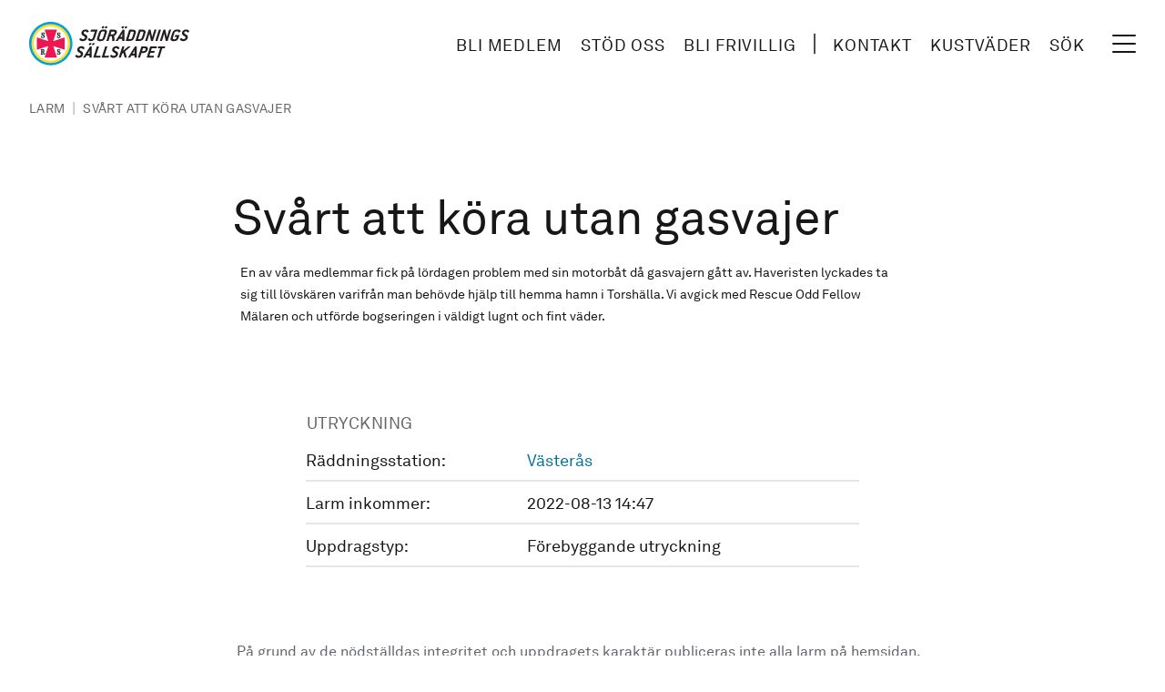

--- FILE ---
content_type: text/html; charset=UTF-8
request_url: https://www.sjoraddning.se/larm/svart-att-kora-utan-gasvajer
body_size: 14925
content:
<!DOCTYPE html>
<html lang="sv" dir="ltr" prefix="og: https://ogp.me/ns#">
  <head>
    <meta charset="utf-8" />
<meta name="description" content="En av våra medlemmar fick på lördagen problem med sin motorbåt då gasvajern gått av. Haveristen lyckades ta sig till lövskären varifrån man behövde hjälp till hemma hamn i Torshälla. Vi avgick med Rescue Odd Fellow Mälaren och utförde bogseringen i väldigt lugnt och fint väder." />
<link rel="canonical" href="https://www.sjoraddning.se/larm/svart-att-kora-utan-gasvajer" />
<link rel="shortlink" href="https://www.sjoraddning.se/larm/svart-att-kora-utan-gasvajer" />
<meta property="og:site_name" content="Sjöräddningssällskapet" />
<meta property="og:type" content="Larm" />
<meta property="og:url" content="https://www.sjoraddning.se/larm/svart-att-kora-utan-gasvajer" />
<meta property="og:title" content="Svårt att köra utan gasvajer, 13 aug 2022 - RS Västerås" />
<meta property="og:description" content="En av våra medlemmar fick på lördagen problem med sin motorbåt då gasvajern gått av. Haveristen lyckades ta sig till lövskären varifrån man behövde hjälp till hemma hamn i Torshälla. Vi avgick med Rescue Odd Fellow Mälaren och utförde bogseringen i väldigt lugnt och fint väder." />
<meta property="og:updated_time" content="2022-08-20T12:17:59+02:00" />
<meta property="article:modified_time" content="2022-08-20T12:17:59+02:00" />
<meta property="article:expiration_time" content="2022-08-13T12:47:00+02:00" />
<meta name="twitter:card" content="summary" />
<meta name="twitter:title" content="Svårt att köra utan gasvajer" />
<meta name="twitter:description" content="En av våra medlemmar fick på lördagen problem med sin motorbåt då gasvajern gått av. Haveristen lyckades ta sig till lövskären varifrån man behövde hjälp till hemma hamn i Torshälla. Vi avgick med Rescue Odd Fellow Mälaren och utförde bogseringen i väldigt lugnt och fint väder." />
<meta name="twitter:url" content="https://www.sjoraddning.se/larm/svart-att-kora-utan-gasvajer" />
<meta name="Generator" content="Drupal 10 (https://www.drupal.org)" />
<meta name="MobileOptimized" content="width" />
<meta name="HandheldFriendly" content="true" />
<meta name="viewport" content="width=device-width, initial-scale=1.0" />
<script type="text/javascript" id="CookieConsent" src="https://policy.app.cookieinformation.com/uc.js" data-culture="sv" data-iab-enabled></script>
<script type="application/ld+json">{
    "@context": "https://schema.org",
    "@graph": [
        {
            "@type": "Article",
            "name": "Svårt att köra utan gasvajer",
            "headline": "Svårt att köra utan gasvajer",
            "description": "En av våra medlemmar fick på lördagen problem med sin motorbåt då gasvajern gått av. Haveristen lyckades ta sig till lövskären varifrån man behövde hjälp till hemma hamn i Torshälla. Vi avgick med Rescue Odd Fellow Mälaren och utförde bogseringen i väldigt lugnt och fint väder.",
            "datePublished": "2022-08-13T12:47:00+0200"
        }
    ]
}</script>
<link rel="icon" href="/themes/custom/ssrs/favicon.ico" type="image/vnd.microsoft.icon" />
<script src="/sites/default/files/google_tag/www_sjoraddning_se/google_tag.script.js?t99o5s" defer></script>

    <title>Svårt att köra utan gasvajer, 13 aug 2022 - RS Västerås</title>
    <link rel="stylesheet" media="all" href="/sites/default/files/css/css_wf1nVejzcNYpQcfpIloqJIbw0L-sxiHc7kHfaT-0kew.css?delta=0&amp;language=sv&amp;theme=ssrs&amp;include=eJwrLi4q1k_PyU9KzNEtLqnMycxL1ymuLC5JzdVPSixOBQDFXww-" />
<link rel="stylesheet" media="all" href="/sites/default/files/css/css_Dlp2c2_PEQOTLvPtpmBVcliKKZPUuseouSS8a4yf8xQ.css?delta=1&amp;language=sv&amp;theme=ssrs&amp;include=eJwrLi4q1k_PyU9KzNEtLqnMycxL1ymuLC5JzdVPSixOBQDFXww-" />

    
    <link rel="apple-touch-icon" sizes="180x180" href="/themes/custom/ssrs/dist/images/favicons/apple-touch-icon.png">
    <link rel="icon" type="image/png" sizes="32x32" href="/themes/custom/ssrs/dist/images/favicons/favicon-32x32.png">
    <link rel="icon" type="image/png" sizes="16x16" href="/themes/custom/ssrs/dist/images/favicons/favicon-16x16.png">
    <link rel="manifest" href="/themes/custom/ssrs/dist/images/favicons/site.webmanifest">
    <link rel="mask-icon" href="/themes/custom/ssrs/dist/images/favicons/safari-pinned-tab.svg" color="#000000">
    <meta name="msapplication-TileColor" content="#ffffff">
    <meta name="msapplication-config" content="/themes/custom/ssrs/dist/images/favicons/browserconfig.xml">
    <meta name="theme-color" content="#ffffff">
    <meta name="format-detection" content="telephone=no">
    <link rel="preconnect" href="https://fonts.googleapis.com">
    <link rel="preconnect" href="https://fonts.gstatic.com" crossorigin>
    <link href="https://fonts.googleapis.com/css2?family=Libre+Baskerville:ital,wght@0,400;0,700;1,400&display=swap" rel="stylesheet">
  </head>
  <body class="antialiased has-no-js bg-gradient-to-br from-[#FBFCFD] to-[#EBEDEE] text-neutral-900 page-node-type--report">
        <a href="#main-content" class="sr-only focus:not-sr-only">
      Hoppa till huvudinnehåll
    </a>
    <noscript><iframe src="https://www.googletagmanager.com/ns.html?id=GTM-M8MBKFG" height="0" width="0" style="display:none;visibility:hidden"></iframe></noscript>
      <div class="flex flex-col" data-off-canvas-main-canvas>
    <div class="relative flex flex-col min-h-screen">
  <header class="px-[.75rem] py-[.75rem] z-50 bg-white md:px-6 md:py-4 xl:px-8 xl:py-6" role="banner">
  <div class="flex justify-between items-center">
    <div class="flex flex-shrink-0">
        <div class="flex flex-col w-full --branding">
    <div id="block-ssrs-branding">
  
    
        <a class="flex items-center" href="/" title="Home" rel="home">
      <svg title="Site logotype" class="hidden fl:block h-10 xl:h-12 2xl:h-14" fill="none" xmlns="http://www.w3.org/2000/svg" viewBox="0 0 250 68">
        <path d="M110.513 55.733h-10.171c-.205 0-.266-.084-.204-.278l5.409-17.008c.063-.195.177-.279.381-.279h2.843c.175 0 .265.084.204.28l-4.479 14.08c-.062.194-.001.278.204.278h6.743c.175 0 .267.084.204.278l-.754 2.37c-.061.195-.175.28-.38.28ZM123.592 55.733h-10.17c-.205 0-.266-.084-.204-.278l5.409-17.008c.063-.195.177-.279.381-.279h2.842c.176 0 .266.084.204.28l-4.478 14.08c-.062.194-.001.278.204.278h6.743c.176 0 .267.084.204.278l-.754 2.37c-.061.195-.176.28-.381.28ZM94.358 49.155c-.01.029.002.084-.007.112-.054.168-.196.251-.402.251h-2.136c-.204 0-.294-.083-.24-.251.007-.028.054-.083.064-.112l2.165-3.68c.083-.166.34-.618.819-1.482h.087c-.098.864-.122 1.316-.145 1.482l-.205 3.68Zm3.464 6.218-.032-17.008c-.015-.14-.086-.195-.231-.195h-2.107c-.175 0-.251.056-.354.195L84.25 55.373c-.018.056-.056.084-.065.112-.053.166.038.25.242.25h2.923c.146 0 .28-.056.354-.195l1.809-2.928c.073-.14.17-.167.346-.167h4.184c.176 0 .254.028.239.167l-.053 2.928c-.015.139.054.196.23.196h2.955c.205 0 .348-.085.402-.251.009-.028-.012-.056.006-.112Zm4.154-20.883c.312-.976-.239-1.729-1.264-1.729-1.023 0-2.053.753-2.364 1.729-.318 1.004.212 1.729 1.265 1.729 1.024 0 2.053-.752 2.363-1.73Zm-4.943 0c.31-.976-.24-1.729-1.265-1.729-1.023 0-2.053.753-2.364 1.729-.318 1.004.211 1.729 1.265 1.729 1.023 0 2.053-.752 2.364-1.73ZM164.387 49.153c-.01.029.003.084-.007.112-.053.168-.196.25-.401.25h-2.136c-.204 0-.295-.082-.241-.25.008-.028.055-.083.064-.112l2.165-3.68c.083-.167.34-.618.819-1.482h.088c-.1.864-.123 1.315-.147 1.482l-.204 3.68Zm3.465 6.218-.034-17.008c-.013-.14-.084-.195-.231-.195h-2.106c-.175 0-.252.056-.354.195l-10.851 17.008c-.018.056-.056.084-.065.111-.053.167.038.251.242.251h2.926c.147 0 .281-.056.355-.195l1.808-2.928c.074-.14.171-.167.347-.167h4.182c.177 0 .255.028.241.167l-.055 2.928c-.014.139.056.195.231.195h2.955c.205 0 .349-.084.401-.25.01-.028-.01-.056.008-.112ZM152.471 55.511c-.036.112-.189.224-.393.224l-2.675-.002c-.172 0-.222-.139-.222-.139s-1.982-6.794-2.054-6.998c-.073-.203-.224-.273-.48-.056-.256.218-1.639 1.478-1.639 1.478l-1.729 5.437c-.062.194-.177.278-.381.278h-2.78c-.204 0-.266-.084-.204-.278l5.408-17.008c.063-.195.177-.279.382-.279h2.779c.176 0 .267.084.204.28 0 0-1.838 5.777-1.924 6.063-.087.286.012.429.327.144.314-.285 7.434-6.375 7.434-6.375s.126-.112.269-.112h3.316c.205 0 .296.084.251.224a.624.624 0 0 1-.159.222s-8.22 7.048-8.333 7.155c-.113.107-.129.18-.097.308.032.126 2.704 9.238 2.704 9.238a.463.463 0 0 1-.004.196ZM181.731 43.532c-.354 1.116-1.574 2.008-2.745 2.008h-2.414c-.205 0-.267-.084-.204-.28l1.232-3.886c.063-.194.177-.278.381-.278h2.414c1.171 0 1.815.92 1.469 2.007l-.133.429Zm3.342-.232c.964-3.118-.904-5.132-4.028-5.132h-5.497c-.205 0-.319.084-.382.28l-5.409 17.007c-.061.194 0 .278.205.278h2.779c.204 0 .319-.084.381-.278l2.137-6.71c.062-.194.177-.278.382-.278h2.415c4.001 0 6.035-2.063 6.948-4.935l.069-.232ZM193.714 55.733h-10.013c-.206 0-.267-.084-.204-.278l5.409-17.008c.061-.195.176-.279.381-.279h10.014c.175 0 .265.084.203.28l-.754 2.37c-.062.194-.176.278-.38.278h-6.65c-.205 0-.319.084-.382.278l-1.178 3.71c-.062.194-.001.278.203.278h5.392c.204 0 .265.084.204.278l-.755 2.37c-.062.195-.176.28-.381.28h-5.391c-.204 0-.318.083-.38.278l-1.259 3.96c-.063.194-.002.278.203.278h6.648c.176 0 .267.084.205.278l-.753 2.37c-.063.195-.177.28-.382.28ZM211.352 41.096h-3.189c-.204 0-.318.084-.381.278l-4.478 14.08c-.061.195-.177.28-.381.28h-2.751c-.204 0-.265-.085-.203-.28l4.479-14.08c.061-.194 0-.278-.205-.278h-3.189c-.204 0-.265-.084-.204-.279l.754-2.37c.061-.195.177-.279.381-.279h10.298c.176 0 .267.084.205.28l-.754 2.37c-.062.194-.176.278-.382.278ZM78.7 42.567c-.418 1.31.6 1.961 2.365 2.853 2.666 1.351 3.853 3.009 2.98 5.754-.966 3.04-3.492 4.841-6.823 4.841h-.666c-1.961 0-3.326-.99-3.888-1.635-.715-.826-1.008-1.46-.919-1.74.017-.054.102-.139.237-.194 0 0 2.285-1.068 2.44-1.13.283-.114.37.008.574.45.278.604.963 1.182 2.007 1.182h.487c1.141 0 2.694-.813 3.088-1.914.574-1.61-.589-2.188-2.216-3.051-2.744-1.476-3.847-3.367-3.048-5.876.913-2.871 3.3-4.245 6.55-4.245h.438c1.251 0 2.434.617 3.07 1.174.894.781 1.32 2.006 1.214 2.339-.035.112-.112.167-.246.224l-2.312 1.016c-.067.029-.126.029-.156.029-.146 0-.152-.168-.247-.418-.273-.893-1.137-1.374-2.044-1.374h-.377c-1.14 0-2.145.573-2.508 1.715ZM133.218 42.567c-.416 1.31.601 1.961 2.366 2.853 2.667 1.351 3.854 3.009 2.981 5.754-.967 3.04-3.493 4.841-6.824 4.841h-.667c-1.959 0-3.325-.99-3.886-1.635-.716-.826-1.008-1.46-.921-1.74.018-.054.103-.139.238-.194 0 0 2.285-1.068 2.439-1.13.284-.114.372.008.575.45.278.604.963 1.182 2.007 1.182h.486c1.142 0 2.695-.813 3.089-1.914.574-1.61-.589-2.188-2.216-3.051-2.744-1.476-3.846-3.367-3.048-5.876.914-2.871 3.3-4.245 6.55-4.245h.439c1.25 0 2.433.617 3.07 1.174.893.781 1.32 2.006 1.213 2.339-.035.112-.112.167-.246.224l-2.312 1.016c-.067.029-.126.029-.156.029-.146 0-.152-.168-.247-.418-.272-.893-1.137-1.374-2.043-1.374h-.378c-1.14 0-2.145.573-2.509 1.715ZM115.162 25.087c-.362 1.143-1.544 2.008-2.714 2.008h-1.435c-1.169 0-1.822-.893-1.468-2.008l2.625-8.253c.355-1.114 1.575-2.007 2.745-2.007h1.435c1.169 0 1.802.864 1.438 2.007l-2.626 8.253Zm3.365 0 2.626-8.253c.94-2.955-.596-4.935-3.872-4.935h-1.435c-3.891 0-6.045 1.896-7.011 4.935l-2.624 8.253c-.941 2.956.565 4.935 3.871 4.935h1.435c4.031 0 6.07-1.978 7.01-4.935Zm3.405-16.589c.31-.977-.241-1.728-1.265-1.728s-2.053.751-2.363 1.728c-.32 1.003.21 1.728 1.264 1.728 1.023 0 2.053-.752 2.364-1.728Zm-4.945 0c.31-.977-.24-1.728-1.265-1.728-1.023 0-2.052.751-2.362 1.728-.32 1.003.21 1.728 1.263 1.728 1.024 0 2.053-.752 2.364-1.728ZM133.408 17.377c-.354 1.115-1.604 2.008-2.745 2.008h-3.218c-.206 0-.267-.085-.204-.279l1.179-3.709c.063-.194.177-.278.382-.278h3.217c1.141 0 1.814.92 1.469 2.007l-.08.251Zm-.195 12.017-.337-7.497s-.01-.144.067-.202c.077-.058.669-.397 1.471-1.019.784-.61 1.824-1.71 2.241-3.02l.088-.279c1.011-3.178-.853-5.185-4.106-5.185h-6.269c-.204 0-.319.083-.381.278l-5.409 17.008c-.063.194-.002.278.204.278h2.779c.204 0 .319-.084.382-.278l2.189-6.887c.063-.195.176-.279.382-.279h2.603c.165 0 .181.167.181.167l.323 7.082c.043.139.114.195.202.195h3.012c.205 0 .32-.084.364-.223a.264.264 0 0 0 .014-.14ZM145.22 23.163c-.01.029.002.084-.008.112-.053.168-.195.25-.401.25h-2.137c-.204 0-.294-.082-.241-.25.008-.028.056-.083.065-.112l2.166-3.68c.082-.167.339-.618.819-1.482h.087c-.1.864-.122 1.315-.146 1.483l-.204 3.679Zm3.464 6.217-.034-17.007c-.013-.14-.084-.194-.23-.194h-2.106c-.176 0-.252.054-.355.194L135.108 29.38c-.018.057-.055.085-.065.112-.053.167.037.251.243.251h2.925c.146 0 .281-.056.354-.195l1.809-2.928c.073-.14.171-.167.346-.167h4.183c.177 0 .255.027.241.167l-.054 2.928c-.014.139.055.195.23.195h2.956c.204 0 .348-.084.401-.25.01-.028-.011-.056.007-.113Zm4.154-20.882c.311-.977-.24-1.728-1.264-1.728s-2.053.751-2.364 1.728c-.319 1.003.212 1.728 1.265 1.728 1.024 0 2.053-.752 2.363-1.728Zm-4.944 0c.311-.977-.241-1.728-1.264-1.728-1.025 0-2.053.751-2.364 1.728-.32 1.003.211 1.728 1.265 1.728 1.023 0 2.053-.752 2.363-1.728ZM160.722 24.822c-.354 1.114-1.575 2.007-2.745 2.007h-2.75c-.205 0-.266-.084-.204-.279l3.547-11.153c.063-.194.177-.278.381-.278h2.75c1.141 0 1.814.92 1.468 2.007l-2.447 7.696Zm3.415-.251 2.287-7.194c1.012-3.178-1.165-5.185-4.168-5.185h-5.738c-.205 0-.319.083-.381.278l-5.41 17.008c-.062.194 0 .278.205.278h6.114c4.005 0 6.08-2.006 7.091-5.185ZM175.877 24.822c-.355 1.114-1.575 2.007-2.745 2.007h-2.75c-.204 0-.266-.084-.204-.279l3.548-11.153c.062-.194.176-.278.38-.278h2.75c1.141 0 1.814.92 1.468 2.007l-2.447 7.696Zm3.415-.251 2.287-7.194c1.012-3.178-1.165-5.185-4.168-5.185h-5.737c-.206 0-.32.083-.382.278l-5.41 17.008c-.061.194 0 .278.205.278h6.114c4.005 0 6.08-2.006 7.091-5.185ZM192.883 29.757h-2.428c-.176 0-.22-.14-.22-.14l-2.432-11.207-3.375 11.068c-.062.194-.176.279-.38.279h-2.721c-.205 0-.267-.085-.205-.279l5.41-17.007c.062-.195.176-.279.381-.279h2.457a.23.23 0 0 1 .22.139l2.368 11.32 3.439-11.18c.062-.195.176-.279.381-.279h2.691c.176 0 .267.084.204.279l-5.409 17.007c-.061.194-.176.279-.381.279ZM215.857 29.757h-2.428c-.176 0-.219-.14-.219-.14l-2.433-11.207-3.375 11.068c-.061.194-.176.279-.38.279h-2.721c-.205 0-.266-.085-.204-.279l5.409-17.007c.063-.195.176-.279.381-.279h2.458a.23.23 0 0 1 .219.139l2.369 11.32 3.438-11.18c.062-.195.176-.279.382-.279h2.691c.176 0 .266.084.204.279l-5.409 17.007c-.062.194-.177.279-.382.279ZM199.974 29.756h-2.78c-.205 0-.266-.084-.204-.278l5.409-17.008c.063-.195.177-.278.382-.278h2.779c.175 0 .266.083.204.278l-5.41 17.008c-.061.194-.176.278-.38.278ZM235.446 12.822c.892.78 1.226 2.034 1.121 2.37-.027.082-.112.167-.247.221l-2.709 1.2c-.067.027-.126.027-.155.027-.175 0-.181-.167-.258-.473-.223-.864-.461-1.339-1.476-1.339h-2.088c-1.17 0-2.39.893-2.745 2.008l-2.625 8.253c-.354 1.114.298 2.007 1.468 2.007h1.434c1.171 0 2.353-.865 2.716-2.007l.416-1.311c.063-.194-.028-.279-.203-.279h-2.751c-.204 0-.265-.084-.203-.278l.753-2.37c.063-.195.177-.28.381-.28h6.116c.204 0 .265.085.203.28l-1.348 4.238c-.939 2.956-2.896 4.934-7.01 4.934h-1.435c-3.306 0-4.812-1.979-3.871-4.934l2.624-8.253c.94-2.955 3.735-4.935 7.011-4.935h1.838c1.345 0 2.33.307 3.043.92ZM85.225 16.575c-.418 1.31.6 1.962 2.364 2.854 2.667 1.35 3.854 3.008 2.981 5.753-.966 3.04-3.492 4.841-6.824 4.841h-.666c-1.96 0-3.326-.99-3.887-1.634-.715-.827-1.008-1.461-.92-1.74.017-.055.103-.14.238-.194 0 0 2.284-1.068 2.439-1.13.284-.115.37.007.575.45.277.604.963 1.182 2.007 1.182h.487c1.14 0 2.693-.813 3.087-1.915.575-1.61-.588-2.188-2.215-3.051-2.744-1.476-3.847-3.366-3.05-5.876.915-2.87 3.301-4.245 6.551-4.245h.44c1.25 0 2.433.618 3.07 1.175.893.78 1.319 2.005 1.213 2.339-.036.111-.112.167-.247.223l-2.312 1.016c-.067.03-.126.03-.155.03-.147 0-.153-.169-.248-.42-.272-.892-1.136-1.373-2.043-1.373h-.377c-1.14 0-2.145.573-2.508 1.715ZM242.094 16.575c-.418 1.31.6 1.962 2.364 2.854 2.667 1.35 3.855 3.008 2.981 5.753-.966 3.04-3.492 4.841-6.824 4.841h-.666c-1.96 0-3.326-.99-3.887-1.634-.716-.827-1.007-1.461-.919-1.74.017-.055.102-.14.237-.194 0 0 2.285-1.068 2.439-1.13.284-.115.371.007.574.45.278.604.965 1.182 2.008 1.182h.486c1.142 0 2.694-.813 3.088-1.915.574-1.61-.589-2.188-2.215-3.051-2.744-1.476-3.847-3.366-3.049-5.876.914-2.87 3.3-4.245 6.55-4.245h.439c1.25 0 2.434.618 3.07 1.175.894.78 1.321 2.005 1.214 2.339-.036.111-.112.167-.246.223l-2.313 1.016c-.067.03-.126.03-.155.03-.146 0-.152-.169-.248-.42-.272-.892-1.136-1.373-2.043-1.373h-.377c-1.14 0-2.145.573-2.508 1.715ZM106.763 12.47c.063-.195-.028-.278-.203-.278h-9.65c-.204 0-.318.083-.38.278l-.754 2.37c-.061.196 0 .28.205.28h6.281c.206 0 .267.083.204.278l-2.86 8.974c-.612 1.955-1.754 2.663-2.927 2.663-.906 0-1.486-.284-1.864-1.17-.135-.318-.247-.584-.574-.45-.327.134-2.432 1.053-2.432 1.053-.165.056-.25.134-.255.25-.032.609 1.156 3.318 4.399 3.318 3.89 0 5.819-1.807 6.882-5.213l3.928-12.353Z" fill="#231F20"/>
        <path fill-rule="evenodd" clip-rule="evenodd" d="M67.645 33.822c0 18.678-15.145 33.825-33.82 33.825C15.142 67.647 0 52.5 0 33.822 0 15.146 15.143 0 33.824 0c18.676 0 33.82 15.146 33.82 33.822Z" fill="#00A0E4"/>
        <path fill-rule="evenodd" clip-rule="evenodd" d="M64.001 33.823c0 16.668-13.51 30.18-30.175 30.18-16.67 0-30.18-13.512-30.18-30.18 0-16.665 13.51-30.178 30.18-30.178C50.49 3.645 64 17.158 64 33.823Z" fill="#FFDE2D"/>
        <path fill-rule="evenodd" clip-rule="evenodd" d="M60.36 33.826c0 14.657-11.884 26.54-26.537 26.54-14.656 0-26.54-11.883-26.54-26.54 0-14.655 11.884-26.535 26.54-26.535 14.653 0 26.537 11.88 26.537 26.535Z" fill="#fff"/>
        <path d="m55.473 24.404-.144-.154-17.382 5.639-.2-.194 5.636-17.385-.153-.149H24.41l-.155.149 5.638 17.385-.2.194L12.31 24.25l-.141.16v18.819l.141.15 17.383-5.635.2.195-5.638 17.388.153.145h18.826l.149-.145-5.636-17.388.2-.195 17.382 5.635.144-.148V24.404Z" fill="#ED1651"/><path d="M20.517 43.543h.57c.862 0 1.214.377 1.214 1.282 0 .91-.352 1.296-1.214 1.296h-.57v-2.578Zm0 5.747v-2.213h.48c.797 0 .797.526.826 1.584.035 1.553.366 2.298 1.59 2.298 1.064 0 1.468-.59 1.468-1.967v-.133h-.636c0 .097.01.176.01.259 0 .511-.134.758-.366.758-.313 0-.297-.49-.35-1.294-.061-1.065-.353-1.588-1.377-1.807 1.214-.081 1.835-.725 1.835-1.912 0-1.717-.975-2.284-3.138-2.284H18.11v.964c.522.015.683.108.683.574v5.173c0 .472-.161.565-.683.575v.967h3.087v-.967c-.516-.01-.681-.103-.681-.575ZM18.992 21.54h.935c.115 1.74.976 2.71 1.912 2.71.566 0 .991-.34.991-.866 0-.594-.32-.991-.991-1.432-.822-.549-1.352-.921-1.669-1.189-.72-.611-1.127-1.1-1.127-1.983 0-1.27.967-2.193 2.23-2.193.77 0 1.38.208 1.847.713l.33-.513h.735v3.075h-.94c-.099-1.51-.772-2.32-1.63-2.32-.612 0-.936.319-.936.781 0 .581.503.914 1.388 1.47 1.482.934 2.316 1.62 2.316 3.053 0 1.462-.975 2.393-2.419 2.393-.719 0-1.401-.26-1.87-.769l-.358.568h-.744V21.54ZM43.605 21.54h.938c.113 1.74.973 2.71 1.908 2.71.567 0 .991-.34.991-.866 0-.594-.32-.991-.989-1.432-.824-.549-1.352-.921-1.669-1.189-.72-.611-1.127-1.1-1.127-1.983 0-1.27.968-2.193 2.23-2.193.771 0 1.378.208 1.846.713l.33-.513h.733v3.075h-.934c-.1-1.51-.773-2.32-1.635-2.32-.61 0-.935.319-.935.781 0 .581.503.914 1.388 1.47 1.482.934 2.315 1.62 2.315 3.053 0 1.462-.978 2.393-2.416 2.393-.721 0-1.405-.26-1.874-.769l-.355.568h-.745V21.54ZM43.605 47.336h.938c.113 1.738.973 2.705 1.908 2.705.567 0 .991-.34.991-.86 0-.597-.32-.995-.989-1.435-.824-.55-1.352-.923-1.669-1.19-.72-.608-1.127-1.098-1.127-1.98 0-1.273.968-2.196 2.23-2.196.771 0 1.378.214 1.846.711l.33-.51h.733v3.074h-.934c-.1-1.513-.773-2.319-1.635-2.319-.61 0-.935.318-.935.782 0 .582.503.907 1.388 1.465 1.482.94 2.315 1.624 2.315 3.057 0 1.457-.978 2.395-2.416 2.395-.721 0-1.405-.262-1.874-.774l-.355.572h-.745v-3.497Z" fill="#231F20"/>
      </svg>
      <svg title="Site logotype" class="h-8 fl:hidden" fill="none" xmlns="http://www.w3.org/2000/svg" viewBox="0 0 68 68">
        <path fill-rule="evenodd" clip-rule="evenodd" d="M67.645 33.822c0 18.678-15.145 33.825-33.82 33.825C15.142 67.647 0 52.5 0 33.822 0 15.146 15.143 0 33.824 0c18.676 0 33.82 15.146 33.82 33.822Z" fill="#00A0E4"/>
        <path fill-rule="evenodd" clip-rule="evenodd" d="M64.001 33.823c0 16.668-13.51 30.18-30.175 30.18-16.67 0-30.18-13.512-30.18-30.18 0-16.665 13.51-30.178 30.18-30.178C50.49 3.645 64 17.158 64 33.823Z" fill="#FFDE2D"/>
        <path fill-rule="evenodd" clip-rule="evenodd" d="M60.36 33.826c0 14.657-11.884 26.54-26.537 26.54-14.656 0-26.54-11.883-26.54-26.54 0-14.655 11.884-26.535 26.54-26.535 14.653 0 26.537 11.88 26.537 26.535Z" fill="#fff"/>
        <path d="m55.473 24.404-.144-.154-17.382 5.639-.2-.194 5.636-17.385-.153-.149H24.41l-.155.149 5.638 17.385-.2.194L12.31 24.25l-.141.16v18.819l.141.15 17.383-5.635.2.195-5.638 17.388.153.145h18.826l.149-.145-5.636-17.388.2-.195 17.382 5.635.144-.148V24.404Z" fill="#ED1651"/><path d="M20.517 43.543h.57c.862 0 1.214.377 1.214 1.282 0 .91-.352 1.296-1.214 1.296h-.57v-2.578Zm0 5.747v-2.213h.48c.797 0 .797.526.826 1.584.035 1.553.366 2.298 1.59 2.298 1.064 0 1.468-.59 1.468-1.967v-.133h-.636c0 .097.01.176.01.259 0 .511-.134.758-.366.758-.313 0-.297-.49-.35-1.294-.061-1.065-.353-1.588-1.377-1.807 1.214-.081 1.835-.725 1.835-1.912 0-1.717-.975-2.284-3.138-2.284H18.11v.964c.522.015.683.108.683.574v5.173c0 .472-.161.565-.683.575v.967h3.087v-.967c-.516-.01-.681-.103-.681-.575ZM18.992 21.54h.935c.115 1.74.976 2.71 1.912 2.71.566 0 .991-.34.991-.866 0-.594-.32-.991-.991-1.432-.822-.549-1.352-.921-1.669-1.189-.72-.611-1.127-1.1-1.127-1.983 0-1.27.967-2.193 2.23-2.193.77 0 1.38.208 1.847.713l.33-.513h.735v3.075h-.94c-.099-1.51-.772-2.32-1.63-2.32-.612 0-.936.319-.936.781 0 .581.503.914 1.388 1.47 1.482.934 2.316 1.62 2.316 3.053 0 1.462-.975 2.393-2.419 2.393-.719 0-1.401-.26-1.87-.769l-.358.568h-.744V21.54ZM43.605 21.54h.938c.113 1.74.973 2.71 1.908 2.71.567 0 .991-.34.991-.866 0-.594-.32-.991-.989-1.432-.824-.549-1.352-.921-1.669-1.189-.72-.611-1.127-1.1-1.127-1.983 0-1.27.968-2.193 2.23-2.193.771 0 1.378.208 1.846.713l.33-.513h.733v3.075h-.934c-.1-1.51-.773-2.32-1.635-2.32-.61 0-.935.319-.935.781 0 .581.503.914 1.388 1.47 1.482.934 2.315 1.62 2.315 3.053 0 1.462-.978 2.393-2.416 2.393-.721 0-1.405-.26-1.874-.769l-.355.568h-.745V21.54ZM43.605 47.336h.938c.113 1.738.973 2.705 1.908 2.705.567 0 .991-.34.991-.86 0-.597-.32-.995-.989-1.435-.824-.55-1.352-.923-1.669-1.19-.72-.608-1.127-1.098-1.127-1.98 0-1.273.968-2.196 2.23-2.196.771 0 1.378.214 1.846.711l.33-.51h.733v3.074h-.934c-.1-1.513-.773-2.319-1.635-2.319-.61 0-.935.318-.935.782 0 .582.503.907 1.388 1.465 1.482.94 2.315 1.624 2.315 3.057 0 1.457-.978 2.395-2.416 2.395-.721 0-1.405-.262-1.874-.774l-.355.572h-.745v-3.497Z" fill="#231F20"/>
      </svg>
    </a>
        <a class="sr-only" href="https://www.sjoraddning.se/" title="Home" rel="home">Sjöräddningssällskapet</a>
    
</div>

  </div>

    </div>
    <div class="flex items-center md:absolute md:right-12">
      <nav role="call to action and tools navigation" aria-labelledby="block-ssrs-cta-and-tools-menu" class="flex items-center sm:mr-4 lg:mr-6 xl:mr-8">
          
        
  
  
            <ul class="menu-cta list-style-none">
                         <li  class="inline-block">
        <a href="/medlemskap/bli-medlem" class="block py-1 px-1 font-sans text-neutral-900 text-xs uppercase tracking-wider underline-offset-8 hover:underline focus:underline xs:py-1 xs:px-2 xs:text-sm sm:pb-[.125rem] fl:decoration-2 fl:text-base xl:text-md 2xl:text-lg 2xl:px-4" data-drupal-link-system-path="medlemskap/bli-medlem">Bli medlem</a>
                      </li>
                     <li  class="inline-block">
        <a href="/stod-oss" class="block py-1 px-1 font-sans text-neutral-900 text-xs uppercase tracking-wider underline-offset-8 hover:underline focus:underline xs:py-1 xs:px-2 xs:text-sm sm:pb-[.125rem] fl:decoration-2 fl:text-base xl:text-md 2xl:text-lg 2xl:px-4" data-drupal-link-system-path="node/4100">Stöd oss</a>
                      </li>
                     <li  class="inline-block">
        <a href="/frivilliga-sjoraddare" class="block py-1 px-1 font-sans text-neutral-900 text-xs uppercase tracking-wider underline-offset-8 hover:underline focus:underline xs:py-1 xs:px-2 xs:text-sm sm:pb-[.125rem] fl:decoration-2 fl:text-base xl:text-md 2xl:text-lg 2xl:px-4" data-drupal-link-system-path="node/4204">Bli frivillig</a>
                      </li>
        </ul>
  


  

        <svg title="Line icon" class="hidden sm:w-4 lg:w-6 2xl:w-8 sm:block fl:hidden" fill="none" xmlns="http://www.w3.org/2000/svg" viewBox="0 0 48 48"><path fill-rule="evenodd" clip-rule="evenodd" d="M23.5 1.5a1 1 0 0 1 1 1v43a1 1 0 1 1-2 0v-43a1 1 0 0 1 1-1Z" fill="#171717"/></svg>
        <svg title="Line icon" class="hidden w-6 fl:block 2xl:w-8 5xl:w-10" fill="none" xmlns="http://www.w3.org/2000/svg" viewBox="0 0 48 48"><path fill-rule="evenodd" clip-rule="evenodd" d="M24.5 1.5a1 1 0 0 1 1 1v43a1 1 0 0 1-1 1h-1a1 1 0 0 1-1-1v-43a1 1 0 0 1 1-1h1Z" fill="#171717"/></svg>
        <div class="hidden sm:block">
            
        
  
  
            <ul class="list-style-none flex flex-col sm:block">
                         <li  class="inline-block px-6 py-3 first:pt-6 last:pb-6 sm:p-0 sm:first:pt-0 sm:last:pb-0">
        <a href="/kontakt" class="block font-sans text-neutral-900 text-md uppercase decoration-2 underline-offset-8 tracking-wider hover:underline focus:underline sm:py-1 sm:px-2 sm:pb-[.125rem] sm:text-sm fl:text-base xl:text-md 2xl:text-lg 2xl:px-4" data-drupal-link-system-path="node/4098">Kontakt</a>
                      </li>
                     <li  class="inline-block px-6 py-3 first:pt-6 last:pb-6 sm:p-0 sm:first:pt-0 sm:last:pb-0">
        <a href="/vader" class="block font-sans text-neutral-900 text-md uppercase decoration-2 underline-offset-8 tracking-wider hover:underline focus:underline sm:py-1 sm:px-2 sm:pb-[.125rem] sm:text-sm fl:text-base xl:text-md 2xl:text-lg 2xl:px-4" data-drupal-link-system-path="node/4097">Kustväder</a>
                      </li>
                     <li  class="inline-block px-6 py-3 first:pt-6 last:pb-6 sm:p-0 sm:first:pt-0 sm:last:pb-0">
        <a href="/sok" class="block font-sans text-neutral-900 text-md uppercase decoration-2 underline-offset-8 tracking-wider hover:underline focus:underline sm:py-1 sm:px-2 sm:pb-[.125rem] sm:text-sm fl:text-base xl:text-md 2xl:text-lg 2xl:px-4" data-drupal-link-system-path="sok">Sök</a>
                      </li>
        </ul>
  


  

        </div>
      </nav>
    </div>
    <button class="js-menu-main-open hamburger hamburger--squeeze h-[1.375rem] fl:h-6 3xl:h-8 lg:absolute lg:right-8" aria-expanded="false" aria-haspopup="menu" aria-label="Meny">
      <div class="hamburger-box">
        <div class="hamburger-inner"></div>
      </div>
    </button>
  </div>
</header>

    <main class="relative flex flex-col flex-grow mb-12 md:mb-24" role="main">
        <div class="flex flex-col w-full --pre-content">
    <div id="block-ssrs-breadcrumbs">
  
    
        <nav role="navigation" aria-labelledby="system-breadcrumb">
    <h2 id="system-breadcrumb" class="sr-only">Länkstig</h2>
    <div class="px-4 lg:px-6 pl-4 md:pl-6 xl:pl-8">
      <ol class="list-style-none flex flex-wrap">
                  <li class="inline-flex items-center justify-center uppercase last:mr-0 only:hidden">
                          <a class="block py-3 text-[.625rem] text-gray-700 tracking-wide leading-none underline-offset-4 hover:underline focus:underline xs:text-xs md:text-sm md:py-4" href="/larm">Larm</a><span class="px-2 text-gray-500">|</span>
                      </li>
                  <li class="inline-flex items-center justify-center uppercase last:mr-0 only:hidden">
                          <span class="text-gray-700 leading-none tracking-wide text-[.625rem] xs:text-xs md:text-sm">Svårt att köra utan gasvajer</span>
                      </li>
              </ol>
    </div>
  </nav>

  </div>
<div data-drupal-messages-fallback class="hidden"></div>

  </div>

  
  <div class="js-menu-wrapper h-0 w-full sm:absolute sm:top-0 sm:right-0 sm:w-fit sm:-z-50">
    <div class="js-main-navigation-tools -translate-y-1 transition duration-150 ease-[cubic-bezier(0.16,1,0.3,1)] motion-reduce:transition-none motion-reduce:duration-0 bg-yellow-500 w-full transform opacity-0 invisible flex flex-col sm:hidden " style="will-change: transform, opacity;">
        
        
  
  
            <ul class="list-style-none flex flex-col sm:block">
                         <li  class="inline-block px-6 py-3 first:pt-6 last:pb-6 sm:p-0 sm:first:pt-0 sm:last:pb-0">
        <a href="/kontakt" class="block font-sans text-neutral-900 text-md uppercase decoration-2 underline-offset-8 tracking-wider hover:underline focus:underline sm:py-1 sm:px-2 sm:pb-[.125rem] sm:text-sm fl:text-base xl:text-md 2xl:text-lg 2xl:px-4" data-drupal-link-system-path="node/4098">Kontakt</a>
                      </li>
                     <li  class="inline-block px-6 py-3 first:pt-6 last:pb-6 sm:p-0 sm:first:pt-0 sm:last:pb-0">
        <a href="/vader" class="block font-sans text-neutral-900 text-md uppercase decoration-2 underline-offset-8 tracking-wider hover:underline focus:underline sm:py-1 sm:px-2 sm:pb-[.125rem] sm:text-sm fl:text-base xl:text-md 2xl:text-lg 2xl:px-4" data-drupal-link-system-path="node/4097">Kustväder</a>
                      </li>
                     <li  class="inline-block px-6 py-3 first:pt-6 last:pb-6 sm:p-0 sm:first:pt-0 sm:last:pb-0">
        <a href="/sok" class="block font-sans text-neutral-900 text-md uppercase decoration-2 underline-offset-8 tracking-wider hover:underline focus:underline sm:py-1 sm:px-2 sm:pb-[.125rem] sm:text-sm fl:text-base xl:text-md 2xl:text-lg 2xl:px-4" data-drupal-link-system-path="sok">Sök</a>
                      </li>
        </ul>
  


  

    </div>
      

<nav role="navigation" aria-labelledby="block-ssrs-main-menu" id="block-ssrs-main-menu" class="flex items-center w-full sm:w-auto">

      
        

<div class="js-main-navigation -translate-y-1 transition duration-150 ease-[cubic-bezier(0.16,1,0.3,1)] motion-reduce:transition-none motion-reduce:duration-0 bg-gradient-to-b from-neutral-50 to-white w-full transform opacity-0 invisible flex flex-col sm:w-fit" style="will-change: transform, opacity;">

  

  
                  <ul class="flex flex-col sm:pr-24">
      
          
      
      <li  class="flex relative px-6 py-3 first:pt-6 last:pb-6 sm:px-5 sm:py-2 sm:first:pt-4 sm:last:pb-4 lg:inline-flex lg:px-6 lg:py-[.575rem] lg:first:pt-6 lg:last:pb-6">
          <a href="/medlemskap" title="Här kan du läsa om vad som ingår i ditt medlemskap samt bli medlem" class="inline-flex text-md uppercase tracking-wider decoration-2 underline-offset-8 w-full sm:text-sm fl:text-base xl:text-md 2xl:text-lg hover:underline focus:underline" data-drupal-link-system-path="node/4145">Medlemskap</a>
      </li>
          
      
      <li  class="flex relative px-6 py-3 first:pt-6 last:pb-6 sm:px-5 sm:py-2 sm:first:pt-4 sm:last:pb-4 lg:inline-flex lg:px-6 lg:py-[.575rem] lg:first:pt-6 lg:last:pb-6">
          <a href="/stod-oss" class="inline-flex text-md uppercase tracking-wider decoration-2 underline-offset-8 w-full sm:text-sm fl:text-base xl:text-md 2xl:text-lg hover:underline focus:underline" data-drupal-link-system-path="node/4100">Stöd oss</a>
      </li>
          
      
      <li  class="flex relative px-6 py-3 first:pt-6 last:pb-6 sm:px-5 sm:py-2 sm:first:pt-4 sm:last:pb-4 lg:inline-flex lg:px-6 lg:py-[.575rem] lg:first:pt-6 lg:last:pb-6">
          <a href="/frivilliga-sjoraddare" title="Läs mer om hur det är att vara frivillig sjöräddare" class="inline-flex text-md uppercase tracking-wider decoration-2 underline-offset-8 w-full sm:text-sm fl:text-base xl:text-md 2xl:text-lg hover:underline focus:underline" data-drupal-link-system-path="node/4204">Bli frivillig</a>
      </li>
          
      
      <li  class="flex relative px-6 py-3 first:pt-6 last:pb-6 sm:px-5 sm:py-2 sm:first:pt-4 sm:last:pb-4 lg:inline-flex lg:px-6 lg:py-[.575rem] lg:first:pt-6 lg:last:pb-6">
          <a href="/sjosakerhet" title="Bli säkrare på sjön. Här finns information och inspiration för ett tryggare båtliv." class="inline-flex text-md uppercase tracking-wider decoration-2 underline-offset-8 w-full sm:text-sm fl:text-base xl:text-md 2xl:text-lg hover:underline focus:underline" data-drupal-link-system-path="node/4203">Sjösäkerhet</a>
      </li>
          
      
      <li  class="flex relative px-6 py-3 first:pt-6 last:pb-6 sm:px-5 sm:py-2 sm:first:pt-4 sm:last:pb-4 lg:inline-flex lg:px-6 lg:py-[.575rem] lg:first:pt-6 lg:last:pb-6">
          <a href="/larm" class="inline-flex text-md uppercase tracking-wider decoration-2 underline-offset-8 w-full sm:text-sm fl:text-base xl:text-md 2xl:text-lg hover:underline focus:underline" data-drupal-link-system-path="larm">Larm</a>
      </li>
          
      
      <li  class="flex relative px-6 py-3 first:pt-6 last:pb-6 sm:px-5 sm:py-2 sm:first:pt-4 sm:last:pb-4 lg:inline-flex lg:px-6 lg:py-[.575rem] lg:first:pt-6 lg:last:pb-6">
          <a href="/raddningsflotta" class="inline-flex text-md uppercase tracking-wider decoration-2 underline-offset-8 w-full sm:text-sm fl:text-base xl:text-md 2xl:text-lg hover:underline focus:underline" data-drupal-link-system-path="node/4245">Räddningsflotta</a>
      </li>
          
      
      <li  class="flex relative px-6 py-3 first:pt-6 last:pb-6 sm:px-5 sm:py-2 sm:first:pt-4 sm:last:pb-4 lg:inline-flex lg:px-6 lg:py-[.575rem] lg:first:pt-6 lg:last:pb-6">
          <a href="/raddningsstationer" title="/raddningsstationer" class="inline-flex text-md uppercase tracking-wider decoration-2 underline-offset-8 w-full sm:text-sm fl:text-base xl:text-md 2xl:text-lg hover:underline focus:underline" data-drupal-link-system-path="raddningsstationer">Räddningsstationer</a>
      </li>
          
      
      <li  class="flex relative px-6 py-3 first:pt-6 last:pb-6 sm:px-5 sm:py-2 sm:first:pt-4 sm:last:pb-4 lg:inline-flex lg:px-6 lg:py-[.575rem] lg:first:pt-6 lg:last:pb-6">
          <a href="/forskning-och-utveckling" class="inline-flex text-md uppercase tracking-wider decoration-2 underline-offset-8 w-full sm:text-sm fl:text-base xl:text-md 2xl:text-lg hover:underline focus:underline" data-drupal-link-system-path="node/4339">Forskning och utveckling</a>
      </li>
          
      
      <li  class="flex relative px-6 py-3 first:pt-6 last:pb-6 sm:px-5 sm:py-2 sm:first:pt-4 sm:last:pb-4 lg:inline-flex lg:px-6 lg:py-[.575rem] lg:first:pt-6 lg:last:pb-6">
          <a href="/om-oss" title="Läs mer om vår organisation och historia" class="inline-flex text-md uppercase tracking-wider decoration-2 underline-offset-8 w-full sm:text-sm fl:text-base xl:text-md 2xl:text-lg hover:underline focus:underline" data-drupal-link-system-path="node/4206">Om oss</a>
      </li>
      </ul>
    

  <a href="https://webshop.sjoraddning.se/" class="bg-black px-6 py-3 decoration-2 underline-offset-8 sm:px-5 sm:py-2 lg:px-6 lg:py-4 text-white uppercase text-md hover:underline focus:underline hover:text-neutral-900 focus:text-neutral-900 hover:bg-yellow-500 focus:bg-yellow-500 sm:text-sm fl:text-base xl:text-md 2xl:text-lg">
    Webbshop
  </a>
</div>

  </nav>


  </div>

    <a id="main-content" tabindex="-1"></a>
  <div class="w-full">
      <div class="flex flex-col w-full --content">
    <div id="block-ssrs-content">
  
    
      
<article class="mx-auto mt-6 max-w-screen-md md:mt-16">

  <div>
    <h1 class="mt-12 text-6xl leading-tight px-4 md:px-0 md:text-7xl lg:text-[3.25rem]">
Svårt att köra utan gasvajer</h1>
    
<div  class="mt-4 mb-8 prose report-body sm:prose-sm md:prose-md mx-4 md:mx-0 md:pl-2">
  
  

      <p>En av våra medlemmar fick på lördagen problem med sin motorbåt då gasvajern gått av. Haveristen lyckades ta sig till lövskären varifrån man behövde hjälp till hemma hamn i Torshälla. Vi avgick med Rescue Odd Fellow Mälaren och utförde bogseringen i väldigt lugnt och fint väder.</p>

  </div>

    <section class="bg-white px-4 py-6 md:px-20 md:pt-16 md:pb-14">
      <table class="w-full text-base md:text-md hyphens-auto">
        <tr>
          <th colspan="2" class="text-left text-base md:text-md font-normal font-sans leading-none tracking-wide text-gray-700 uppercase pb-2">Utryckning</th>
        </tr>
                  <tr class="flex py-[0.625rem] shadow-[inset_0_-2px_0_#e5e5e5]">
            <td class="w-2/5 p-0 pr-2 text-base md:text-md leading-relaxed md:leading-normal align-top sm:align-middle">Räddningsstation:</td>
            <td class="w-3/5 p-0 text-base md:text-md leading-relaxed md:leading-normal align-top sm:align-middle"><span class="inline-block text-blue-600 underline-offset-2 hover:text-blue-700 hover:underline focus:text-blue-700 focus:underline">
            <div><a href="/raddningsstationer/vasteras" hreflang="sv">Västerås</a></div>
      </span></td>
          </tr>
                          <tr class="flex py-[0.625rem] shadow-[inset_0_-2px_0_#e5e5e5]">
            <td class="w-2/5 p-0 pr-2 text-base md:text-md leading-relaxed md:leading-normal align-top sm:align-middle">Larm inkommer:</td>
            <td class="w-3/5 p-0 text-base md:text-md leading-relaxed md:leading-normal align-top sm:align-middle">
            <div><time datetime="2022-08-13T12:47:00Z">2022-08-13 14:47</time>
</div>
      </td>
          </tr>
                          <tr class="flex py-[0.625rem] shadow-[inset_0_-2px_0_#e5e5e5]">
            <td class="w-2/5 p-0 pr-2 text-base md:text-md leading-relaxed md:leading-normal align-top sm:align-middle">Uppdragstyp:</td>
            <td class="w-3/5 p-0 text-base md:text-md leading-relaxed md:leading-normal align-top sm:align-middle">
            <div>Förebyggande utryckning</div>
      </td>
          </tr>
                                                                              </table>
    </section>
  </div>
</article>

  <div class="mx-auto max-w-screen-md mt-4 md:mt-6">
    <p class="px-4 text-base font-sans text-gray-700 leading-relaxed md:ml-1 md:px-0">På grund av de nödställdas integritet och uppdragets karaktär publiceras inte alla larm på hemsidan. Larmen har även en viss fördröjning för att säkerställa informationens korrekthet.</p>
  </div>

  </div>

  </div>

  </div>
</main>

      <div class="mb-12 -mt-4 px-4 sm:px-0 md:-mt-6 md:mb-24">
      
<section  class="mx-auto sm:mx-auto sm:max-w-md md:max-w-lg" aria-label="Ge en gåva till Sjöräddningssällskapet">
  
  <h2 class="flex justify-center font-sans mb-8 text-4xl md:text-5xl lg:text-[2.875rem]">Ge en gåva</h2>
  <div class="grid grid-cols-3 grid-rows-2 items-start justify-center gap-2 text-base text-black text-center font-sans-bold tracking-12 sm:flex sm:flex-nowrap sm:text-md sm:gap-4 md:text-lg">
    <a href="/ge-gava?type=private&amp;amount=300" class="bg-yellow-500 py-4 px-6 whitespace-nowrap sm:px-0 sm:min-w-[8.6875rem] sm:py-6 md:py-8 hover:bg-black hover:text-white focus:bg-black focus:text-white hover:cursor-pointer">300 KR</a>
    <a href="/ge-gava?type=private&amp;amount=500" class="bg-yellow-500 py-4 px-6 whitespace-nowrap sm:px-0 sm:min-w-[8.6875rem] sm:py-6 md:py-8 hover:bg-black hover:text-white focus:bg-black focus:text-white hover:cursor-pointer">500 KR</a>
    <a href="/ge-gava?type=private&amp;amount=1000" class="bg-yellow-500 py-4 px-6 whitespace-nowrap sm:py-6 sm:px-0 sm:min-w-[8.6875rem] md:py-8 hover:bg-black hover:text-white focus:bg-black focus:text-white hover:cursor-pointer">1 000 KR</a>
    <a href="/ge-gava?type=private&amp;amount=other" class="col-span-3 bg-yellow-500 py-4 px-6 max-width uppercase whitespace-nowrap hover:bg-black hover:text-white focus:bg-black focus:text-white hover:cursor-pointer sm:w-auto sm:py-6 md:py-8">Valfritt</a>
  </div>
  
</section>
    </div>
  
      
        <div class="flex flex-col w-full --post-content">
    <section id="block-ssrs-short-info" class="mb-12 md:px-0 md:mb-24">
  <div class="bg-white mx-auto max-w-screen-md px-6 pb-6 pt-5 md:px-8 md:pb-8 md:pt-7">
    
          <h2 class="mb-2 text-lg md:text-2xl">Vi är en ideell förening som räddar liv till sjöss</h2>
        
          <p>Sjöräddningssällskapet startades av eldsjälar för över 100 år sedan. Och så är det fortfarande. Alla räddningsbåtar har frivillig besättning som är beredd att ställa upp dygnet runt, året om. Vi är med i cirka 90 procent av all sjöräddning i Sverige, utan bidrag från staten. Hela verksamheten bygger på gåvor, medlemskap och ideella insatser.</p><p><a href="/om-oss" data-entity-type="node" data-entity-uuid="fd004922-7e47-4d3d-967a-8aae2ad7548d" data-entity-substitution="canonical" title="Om oss">Läs mer om Sjöräddningssällskapet</a></p>
      </div>
</section>

  </div>

  
  
<footer class="bg-white flex flex-col items-center px-4 py-12 sm:px-8 gap-12 md:px-12 xl:gap-16 xl:px-16 xl:py-16" role="contentinfo">

  <div class="container mx-auto flex flex-col gap-12 sxl:flex-row sxl:justify-between xl:gap-16">
    <div class="flex flex-col gap-12 items-start sm:flex-row xl:gap-16">
      <div class="flex flex-col gap-2">
        <address class="w-full not-italic flex items-center text-sm leading-7">
          Sjöräddningssällskapet<br>
          Box 5025<br>
          426 05 Västra Frölunda
        </address>
      </div>

      <div class="banking-credentials flex flex-col gap-2 order-2 lg:order-2">
        <div class="text-sm leading-7">
          <p>Swish: 900 5000</p>
          <p>Plusgiro: 900 500-0</p>
          <p>Bankgiro: 900-5000</p>
        </div>
      </div>
    </div>

    <div class="flex flex-col gap-2 order-first sm:order-last">

        <div class="w-full flex --footer-navigation">
    

<nav role="navigation" aria-labelledby="block-ssrs-footer-menu" id="block-ssrs-footer-menu">
      
        
  
  
            <ul class="list-style-none grid grid-cols-1 gap-y-1 gap-x-6 w-max sm:gap-x-6 sm:grid-cols-[repeat(4,auto)] sxl:gap-x-8 xl:gap-x-12">
                         <li  class="inline-block">
        <a href="/om-oss/var-historia" class="block text-sm text-neutral-900 underline-offset-2 leading-7 hover:underline focus:underline" data-drupal-link-system-path="node/4221">Vår historia</a>
                      </li>
                     <li  class="inline-block">
        <a href="/om-oss/vart-uppdrag" class="block text-sm text-neutral-900 underline-offset-2 leading-7 hover:underline focus:underline" data-drupal-link-system-path="node/4237">Vårt uppdrag</a>
                      </li>
                     <li  class="inline-block">
        <a href="/integritetspolicy" class="block text-sm text-neutral-900 underline-offset-2 leading-7 hover:underline focus:underline" data-drupal-link-system-path="node/4247">Integritetspolicy</a>
                      </li>
                     <li  class="inline-block">
        <a href="/om-oss/annonser" class="block text-sm text-neutral-900 underline-offset-2 leading-7 hover:underline focus:underline" data-drupal-link-system-path="node/4235">Annonser</a>
                      </li>
                     <li  class="inline-block">
        <a href="/om-oss/foreningsfakta" class="block text-sm text-neutral-900 underline-offset-2 leading-7 hover:underline focus:underline" data-drupal-link-system-path="node/4223">Föreningsfakta</a>
                      </li>
                     <li  class="inline-block">
        <a href="/om-oss/pressrum" class="block text-sm text-neutral-900 underline-offset-2 leading-7 hover:underline focus:underline" data-drupal-link-system-path="node/4236">Pressrum</a>
                      </li>
                     <li  class="inline-block">
        <a href="/podcast" class="block text-sm text-neutral-900 underline-offset-2 leading-7 hover:underline focus:underline" data-drupal-link-system-path="node/4278">Podcast</a>
                      </li>
                     <li  class="inline-block">
        <a href="/appar" class="block text-sm text-neutral-900 underline-offset-2 leading-7 hover:underline focus:underline" data-drupal-link-system-path="node/4248">Appar</a>
                      </li>
                     <li  class="inline-block">
        <a href="/arets-sjoraddare" class="block text-sm text-neutral-900 underline-offset-2 leading-7 hover:underline focus:underline" data-drupal-link-system-path="node/4402">Årets sjöräddare</a>
                      </li>
                     <li  class="inline-block">
        <a href="/kontakt" class="block text-sm text-neutral-900 underline-offset-2 leading-7 hover:underline focus:underline" data-drupal-link-system-path="node/4098">Kontakt</a>
                      </li>
                     <li  class="inline-block">
        <a href="/raddningsstationer" class="block text-sm text-neutral-900 underline-offset-2 leading-7 hover:underline focus:underline" data-drupal-link-system-path="raddningsstationer">Räddningsstationer</a>
                      </li>
                     <li  class="inline-block">
        <a href="/information-english" class="block text-sm text-neutral-900 underline-offset-2 leading-7 hover:underline focus:underline" data-drupal-link-system-path="node/4526">Information in english</a>
                      </li>
                     <li  class="inline-block">
        <a href="/jobba-hos-oss" class="block text-sm text-neutral-900 underline-offset-2 leading-7 hover:underline focus:underline" data-drupal-link-system-path="node/9617">Jobba hos oss</a>
                      </li>
                     <li  class="inline-block">
        <a href="https://medlem.sjoraddning.se/minasidor" title="Se dina uppgifter på mina sidor" class="block text-sm text-neutral-900 underline-offset-2 leading-7 hover:underline focus:underline">Mina sidor</a>
                      </li>
        </ul>
  


  </nav>

  </div>

    </div>

  </div>

  <div class="container mx-auto lg:pt-16 lg:border-t lg:border-black">
    <div class="flex flex-col w-full gap-12 justify-between sm:items-center sm:flex-row sm:justify-between">
      <div class="social-media w-full h-fit flex gap-4" aria-label="Social media links">
        <a class="group flex gap-2 items-center" href="https://sv-se.facebook.com/sjoraddning">
          <svg class="h-6 w-aut" viewBox="0 0 20 20" fill="none" xmlns="http://www.w3.org/2000/svg">
            <path class="group-hover:fill-gray-700" fill-rule="evenodd" clip-rule="evenodd" d="M20 10.0614C20 4.50448 15.523 0 10 0C4.477 0 0 4.50448 0 10.0614C0 15.083 3.657 19.2454 8.438 20V12.9701H5.898V10.0614H8.438V7.84485C8.438 5.32347 9.93 3.93098 12.215 3.93098C13.309 3.93098 14.453 4.12718 14.453 4.12718V6.60227H13.193C11.95 6.60227 11.563 7.37801 11.563 8.17386V10.0614H14.336L13.893 12.9691H11.563V20C16.343 19.2454 20 15.083 20 10.0614Z" fill="#151617"/>
          </svg>
          <span class="sr-only">FACEBOOK</span>
        </a>
        <a class="group flex gap-2 items-center" href="https://www.instagram.com/sjoraddningssallskapet/">
          <svg class="h-6" fill="none" xmlns="http://www.w3.org/2000/svg" viewBox="0 0 24 24">
            <path class="group-hover:fill-gray-700" fill-rule="evenodd" clip-rule="evenodd" d="M12.315 2c2.43 0 2.784.013 3.808.06 1.064.049 1.791.218 2.427.465.668.25 1.272.644 1.772 1.153.509.5.902 1.104 1.153 1.772.247.636.416 1.363.465 2.427.048 1.067.06 1.407.06 4.123v.08c0 2.643-.012 2.987-.06 4.043-.049 1.064-.218 1.791-.465 2.427a4.903 4.903 0 0 1-1.153 1.772c-.5.509-1.104.902-1.772 1.153-.636.247-1.363.416-2.427.465-1.067.048-1.407.06-4.123.06h-.08c-2.643 0-2.987-.012-4.043-.06-1.064-.049-1.791-.218-2.427-.465a4.903 4.903 0 0 1-1.772-1.153 4.902 4.902 0 0 1-1.153-1.772c-.247-.636-.416-1.363-.465-2.427-.047-1.024-.06-1.379-.06-3.808v-.63c0-2.43.013-2.784.06-3.808.049-1.064.218-1.791.465-2.427a4.902 4.902 0 0 1 1.153-1.772A4.902 4.902 0 0 1 5.45 2.525c.636-.247 1.363-.416 2.427-.465C8.901 2.013 9.256 2 11.685 2h.63Zm-.081 1.802h-.468c-2.456 0-2.784.011-3.807.058-.975.045-1.504.207-1.857.344-.467.182-.8.398-1.15.748-.35.35-.566.683-.748 1.15-.137.353-.3.882-.344 1.857-.047 1.023-.058 1.351-.058 3.807v.468c0 2.456.011 2.784.058 3.807.045.975.207 1.504.344 1.857.182.466.399.8.748 1.15.35.35.683.566 1.15.748.353.137.882.3 1.857.344 1.054.048 1.37.058 4.041.058h.08c2.597 0 2.917-.01 3.96-.058.976-.045 1.505-.207 1.858-.344.466-.182.8-.398 1.15-.748.35-.35.566-.683.748-1.15.137-.353.3-.882.344-1.857.048-1.055.058-1.37.058-4.041v-.08c0-2.597-.01-2.917-.058-3.96-.045-.976-.207-1.505-.344-1.858a3.096 3.096 0 0 0-.748-1.15 3.098 3.098 0 0 0-1.15-.748c-.353-.137-.882-.3-1.857-.344-1.023-.047-1.351-.058-3.807-.058ZM12 6.865a5.135 5.135 0 1 1 0 10.27 5.135 5.135 0 0 1 0-10.27Zm0 1.802a3.333 3.333 0 1 0 0 6.666 3.333 3.333 0 0 0 0-6.666Zm5.338-3.205a1.2 1.2 0 1 1 0 2.4 1.2 1.2 0 0 1 0-2.4Z" fill="#171717"/>
          </svg>
          <span class="sr-only">Instagram</span>
        </a>
        <a class="group flex items-center gap-2" href="https://twitter.com/sjoraddning">
          <div class="flex items-center justify-center rounded-full w-6 h-6 bg-black group-hover:bg-gray-700">
            <svg class="h-4 w-4 fill-white" xmlns="http://www.w3.org/2000/svg" viewBox="0 0 512 512"><!--!Font Awesome Free 6.5.1 by @fontawesome - https://fontawesome.com License - https://fontawesome.com/license/free Copyright 2024 Fonticons, Inc.--><path d="M389.2 48h70.6L305.6 224.2 487 464H345L233.7 318.6 106.5 464H35.8L200.7 275.5 26.8 48H172.4L272.9 180.9 389.2 48zM364.4 421.8h39.1L151.1 88h-42L364.4 421.8z"/></svg>
          </div>
          <span class="sr-only">X</span>
        </a>
        <a class="group flex gap-2 items-center" href="https://www.youtube.com/sjoraddning">
          <svg class="w-6" viewBox="0 0 22 16" fill="none" xmlns="http://www.w3.org/2000/svg">
            <path class="group-hover:fill-gray-700" d="M21.5398 2.42092C21.4155 1.95275 21.1704 1.52546 20.8291 1.18182C20.4877 0.838191 20.062 0.59028 19.5947 0.462917C17.8796 1.09275e-07 11 0 11 0C11 0 4.12042 1.09275e-07 2.40442 0.462917C1.93729 0.590504 1.51185 0.838505 1.17065 1.18212C0.829456 1.52573 0.584459 1.9529 0.460167 2.42092C0 4.14792 0 7.75042 0 7.75042C0 7.75042 0 11.3529 0.460167 13.0799C0.584454 13.5481 0.829561 13.9754 1.17094 14.319C1.51232 14.6626 1.938 14.9106 2.40533 15.0379C4.12042 15.5008 11 15.5008 11 15.5008C11 15.5008 17.8796 15.5008 19.5956 15.0379C20.063 14.9106 20.4887 14.6628 20.8301 14.3191C21.1715 13.9755 21.4165 13.5481 21.5408 13.0799C22 11.3529 22 7.75042 22 7.75042C22 7.75042 22 4.14792 21.5398 2.42092ZM8.74958 11.0211V4.47975L14.4998 7.75042L8.74958 11.0211Z" fill="#151617"/>
          </svg>
          <span class="sr-only">YouTube</span>
        </a>

        <a class="group flex gap-2 items-center" href="https://www.tiktok.com/@sjoraddningssallskapet">
          <div class="flex items-center justify-center w-6 h-6 bg-black rounded-full group-hover:bg-gray-700">
            <svg class="h-4 fill-white" xmlns="http://www.w3.org/2000/svg" viewBox="0 0 24 24"><path d="M19.589 6.686a4.793 4.793 0 0 1-3.77-4.245V2h-3.445v13.672a2.896 2.896 0 0 1-5.201 1.743l-.002-.001.002.001a2.895 2.895 0 0 1 3.183-4.51v-3.5a6.329 6.329 0 0 0-5.394 10.692 6.33 6.33 0 0 0 10.857-4.424V8.687a8.182 8.182 0 0 0 4.773 1.526V6.79a4.831 4.831 0 0 1-1.003-.104z"/></svg>
          </div>
          <span class="sr-only">TIKTOK</span>
        </a>

        <a class="group flex gap-2 items-center" href="https://www.linkedin.com/company/sjoraddningssallskapet/">
          <div class="flex items-center justify-center rounded-full w-6 h-6 bg-black group-hover:bg-gray-700">
            <svg class="h-3 fill-white" xmlns="http://www.w3.org/2000/svg" viewBox="0 0 448 512"><path d="M100.3 448H7.4V148.9h92.9zM53.8 108.1C24.1 108.1 0 83.5 0 53.8a53.8 53.8 0 0 1 107.6 0c0 29.7-24.1 54.3-53.8 54.3zM447.9 448h-92.7V302.4c0-34.7-.7-79.2-48.3-79.2-48.3 0-55.7 37.7-55.7 76.7V448h-92.8V148.9h89.1v40.8h1.3c12.4-23.5 42.7-48.3 87.9-48.3 94 0 111.3 61.9 111.3 142.3V448z"/></svg>
          </div>
          <span class="sr-only">LINKED IN</span>
        </a>

    </div>
    <div>
      <a href="https://www.insamlingskontroll.se" rel="noopener noreferrer">
        <svg class="w-40 h-auto" xmlns="http://www.w3.org/2000/svg" viewBox="0 0 614.2 151.6"><defs><style>.st0{fill:#231f20}</style></defs><path d="M245.1 151.2h-1.5V0h1.5v151.2zM259.4 36.7l5-6c3.5 2.9 7.1 4.7 11.6 4.7s5.6-1.4 5.6-3.7c0-2.3-1.3-3.4-7.8-5-7.8-2-12.8-4.1-12.8-11.8 0-7.1 5.6-11.8 13.6-11.8S285.1 4.9 289 8l-4.4 6.4c-3.4-2.4-6.8-3.8-10.1-3.8s-5 1.5-5 3.4c0 2.6 1.7 3.5 8.4 5.2 7.9 2 12.3 4.9 12.3 11.6 0 7.8-5.9 12.1-14.2 12.1s-11.8-2-16.4-6.2ZM291.2 3.6h9.4l10.1 27.3 10.1-27.3h9.2l-15.7 39h-7.5l-15.7-39ZM334.6 3.6h29.2v7.6H343v7.9h18.3v7.6H343v8.1h21v7.6h-29.5V3.6ZM372.7 3.6h7.9l18.1 23.8V3.6h8.4v38.7h-7.2l-18.8-24.6v24.6h-8.4V3.6ZM414 36.7l5-6c3.5 2.9 7.1 4.7 11.6 4.7s5.6-1.4 5.6-3.7c0-2.3-1.3-3.4-7.8-5-7.8-2-12.8-4.1-12.8-11.8 0-7.1 5.6-11.8 13.6-11.8s10.5 1.8 14.4 4.9l-4.4 6.4c-3.4-2.4-6.8-3.8-10.1-3.8s-5 1.5-5 3.4c0 2.6 1.7 3.5 8.4 5.2 7.9 2 12.3 4.9 12.3 11.6 0 7.8-5.9 12.1-14.2 12.1s-11.8-2-16.4-6.2ZM452.3 3.6h8.5v16.9l15.7-16.9h10.3L471 20l16.5 22.3h-10.2l-12-16.5-4.5 4.6v11.8h-8.5V3.6ZM262.4 57.9h8.5v38.7h-8.5V57.9ZM280.7 57.9h7.9l18.1 23.8V57.9h8.4v38.7h-7.2L289.1 72v24.6h-8.4V57.9ZM321.9 91l5-6c3.5 2.9 7.1 4.7 11.6 4.7s5.6-1.4 5.6-3.7c0-2.3-1.3-3.4-7.8-5-7.8-2-12.8-4.1-12.8-11.8 0-7.1 5.6-11.8 13.6-11.8s10.5 1.8 14.4 4.9l-4.4 6.4c-3.4-2.4-6.8-3.8-10.1-3.8s-5 1.5-5 3.4c0 2.7 1.7 3.5 8.4 5.2 7.9 2.1 12.3 4.9 12.3 11.6 0 7.8-5.9 12.1-14.2 12.1s-11.8-2-16.4-6.2ZM371.2 57.7h7.9l16.6 39h-8.9l-3.5-8.7h-16.4l-3.5 8.7h-8.7l16.6-39Zm9 22.8-5.1-12.6-5.1 12.6h10.3ZM400.3 57.9h9.2l10.2 16.4 10.2-16.4h9.2v38.7h-8.5V71.3l-10.9 16.5h-.2l-10.8-16.4v25.1h-8.4V57.8ZM448 57.9h8.5v31h19.3v7.7H448V57.9ZM481.9 57.9h8.5v38.7h-8.5V57.9ZM500.2 57.9h7.9l18.1 23.8V57.9h8.4v38.7h-7.2L508.6 72v24.6h-8.4V57.9ZM541.2 77.4c0-11.1 8.6-20.1 20.3-20.1s11.2 1.9 15.2 5.3l-5.4 6.5c-3-2.5-5.6-3.9-10.1-3.9s-11.1 5.5-11.1 12.1c0 7.2 4.9 12.4 11.7 12.4s5.9-.8 8-2.3v-5.5h-8.6v-7.4H578v16.8c-4 3.4-9.5 6.1-16.5 6.1-12.1 0-20.4-8.5-20.4-19.9ZM583.6 91l5-6c3.5 2.9 7.1 4.7 11.6 4.7s5.6-1.4 5.6-3.7c0-2.3-1.3-3.4-7.8-5-7.8-2-12.8-4.1-12.8-11.8 0-7.1 5.6-11.8 13.6-11.8s10.5 1.8 14.4 4.9l-4.4 6.4c-3.4-2.4-6.8-3.8-10.1-3.8s-5 1.5-5 3.4c0 2.7 1.7 3.5 8.4 5.2 7.9 2.1 12.3 4.9 12.3 11.6 0 7.8-5.9 12.1-14.2 12.1s-11.8-2-16.4-6.2ZM262.5 112.2h8.5v16.9l15.7-16.9H297l-15.8 16.4 16.5 22.3h-10.2l-12-16.5-4.5 4.6v11.8h-8.5v-38.7Z" class="st0"/><path d="M296.9 131.7c0-11.1 8.7-20.1 20.6-20.1s20.5 8.9 20.5 19.9c0 11.1-8.7 20.1-20.6 20.1s-20.5-8.9-20.5-19.9Zm32.3 0c0-6.7-4.9-12.3-11.7-12.3s-11.6 5.4-11.6 12.1c0 6.8 4.9 12.3 11.7 12.3s11.6-5.4 11.6-12.1ZM344.5 112.2h7.9l18.1 23.8v-23.8h8.4v38.7h-7.2l-18.8-24.6v24.6h-8.4v-38.7ZM396.7 120.1h-11.8v-7.9H417v7.9h-11.8V151h-8.5v-30.9ZM422.9 112.2h17.7c4.9 0 8.7 1.4 11.3 3.9 2.2 2.2 3.3 5.2 3.3 8.9 0 6.4-3.4 10.3-8.3 12.1l9.5 13.8h-10l-8.3-12.4h-6.7v12.4h-8.5v-38.7Zm17.1 18.9c4.1 0 6.5-2.2 6.5-5.5 0-3.8-2.5-5.6-6.7-5.6h-8.5v11.1h8.6ZM460.7 131.7c0-11.1 8.7-20.1 20.6-20.1s20.5 8.9 20.5 19.9c0 11.1-8.7 20.1-20.6 20.1s-20.5-8.9-20.5-19.9Zm32.3 0c0-6.7-4.9-12.3-11.7-12.3s-11.6 5.4-11.6 12.1c0 6.8 4.9 12.3 11.7 12.3s11.6-5.4 11.6-12.1ZM508.8 112.2h8.5v31h19.3v7.7h-27.8v-38.7ZM541.4 112.2h8.5v31h19.3v7.7h-27.8v-38.7ZM93.6 123.6h6v11.9l11.1-11.9h7.3l-11.1 11.6 11.6 15.7h-7.2l-8.5-11.6-3.2 3.3v8.3h-6v-27.3Z" class="st0"/><path d="M116.9 137.3c0-7.8 6.1-14.2 14.5-14.2s14.5 6.3 14.5 14c0 7.8-6.1 14.2-14.6 14.2s-14.5-6.3-14.5-14Zm22.7 0c0-4.8-3.4-8.7-8.3-8.7s-8.2 3.8-8.2 8.5c0 4.8 3.4 8.7 8.3 8.7s8.2-3.8 8.2-8.5ZM149.1 123.6h5.5l12.8 16.8v-16.8h5.9v27.3h-5.1L155 133.5v17.4h-5.9v-27.3ZM184.4 129.2h-8.3v-5.5h22.6v5.5h-8.3V151h-6v-21.8ZM198 137.3c0-7.8 6.1-14.2 14.5-14.2s14.5 6.3 14.5 14c0 7.8-6.1 14.2-14.5 14.2s-14.5-6.3-14.5-14Zm22.8 0c0-4.8-3.4-8.7-8.3-8.7s-8.2 3.8-8.2 8.5c0 4.8 3.4 8.7 8.3 8.7s8.2-3.8 8.2-8.5Z" class="st0"/><path d="M171.1.4c-27.2 0-50.2 18.8-56.4 44.2C108.3 19.2 85.4.4 58.2.4S0 26.5 0 58.6s25.9 58 57.9 58.2L35.4 151H67c16.3-24.8 37.7-57.1 39.8-60.4 3.6-5.4 6.3-11.5 7.9-17.9 6.3 25.3 29.2 44.2 56.4 44.2s58.2-26.1 58.2-58.2S203.1.4 171.1.4Zm-112.9 90c-17.5 0-31.8-14.3-31.8-31.8s14.3-31.8 31.8-31.8S90 41.1 90 58.6 75.7 90.4 58.2 90.4Zm112.9 0c-17.5 0-31.8-14.3-31.8-31.8s14.3-31.8 31.8-31.8 31.8 14.3 31.8 31.8-14.3 31.8-31.8 31.8Z" class="st0"/></svg>
      </a>
    </div>
  </div>
</footer>
</div>

  </div>

    
    <script type="application/json" data-drupal-selector="drupal-settings-json">{"path":{"baseUrl":"\/","pathPrefix":"","currentPath":"node\/3787","currentPathIsAdmin":false,"isFront":false,"currentLanguage":"sv"},"pluralDelimiter":"\u0003","suppressDeprecationErrors":true,"user":{"uid":0,"permissionsHash":"a9ffbcc71dce2fd983c27fffe0957f70d08b547cc0fc8bad8f809e0119ab3b65"}}</script>
<script src="/sites/default/files/js/js_2pf_GGSEa5oh94u6Xz_Q7j53fmPw7WZSBdaJ53eTKxw.js?scope=footer&amp;delta=0&amp;language=sv&amp;theme=ssrs&amp;include=eJwFwYEJwDAIBMCFWjKSfFMJgjHBF0q27917AtO62MRQYR3X1lcULDQFH1IvMtmGrwd-s6ft4g9r5BYF"></script>
<script src="https://cdnjs.cloudflare.com/ajax/libs/alpinejs/3.9.0/cdn.min.js" defer></script>
<script src="https://cdn.jsdelivr.net/gh/mattkingshott/iodine@8.3.0/dist/iodine.min.umd.js" defer></script>
<script src="/themes/custom/ssrs/dist/js/index.drupal.js?t99o5s"></script>

  </body>
</html>


--- FILE ---
content_type: text/css
request_url: https://www.sjoraddning.se/sites/default/files/css/css_Dlp2c2_PEQOTLvPtpmBVcliKKZPUuseouSS8a4yf8xQ.css?delta=1&language=sv&theme=ssrs&include=eJwrLi4q1k_PyU9KzNEtLqnMycxL1ymuLC5JzdVPSixOBQDFXww-
body_size: 17328
content:
/* @license GPL-2.0-or-later https://www.drupal.org/licensing/faq */
@font-face{font-display:swap;font-family:AkkuratLLWeb-Regular;src:url(/themes/custom/ssrs/dist/fonts/AkkuratLLWeb-Regular.woff) format("woff")}@font-face{font-display:swap;font-family:AkkuratLLWeb-Regular;src:url(/themes/custom/ssrs/dist/fonts/AkkuratLLWeb-Regular.woff2) format("woff2")}@font-face{font-display:swap;font-family:AkkuratLLWeb-Bold;src:url(/themes/custom/ssrs/dist/fonts/AkkuratLLWeb-Bold.woff) format("woff")}@font-face{font-display:swap;font-family:AkkuratLLWeb-Bold;src:url(/themes/custom/ssrs/dist/fonts/AkkuratLLWeb-Bold.woff2) format("woff2")}@font-face{font-display:swap;font-family:AkkuratLLSub-Regular;src:url(/themes/custom/ssrs/dist/fonts/AkkuratLLSub-Regular.woff) format("woff")}@font-face{font-display:swap;font-family:AkkuratLLSub-Regular;src:url(/themes/custom/ssrs/dist/fonts/AkkuratLLSub-Regular.woff2) format("woff2")}@font-face{font-display:swap;font-family:AkkuratLLSub-Bold;src:url(/themes/custom/ssrs/dist/fonts/AkkuratLLSub-Bold.woff) format("woff")}@font-face{font-display:swap;font-family:AkkuratLLSub-Bold;src:url(/themes/custom/ssrs/dist/fonts/AkkuratLLSub-Bold.woff2) format("woff2")}.font-feature-case{font-feature-settings:"case"}.article-image{margin-left:-1rem;width:calc(100% + 2rem)}@media (min-width:768px){.article-image{margin-left:-3rem;width:calc(100% + 6rem)}}@media (min-width:850px){.article-image{margin-left:-6rem;width:calc(100% + 12rem)}}@media (min-width:1024px){.article-image{margin-left:-7rem;width:calc(100% + 14rem)}}@media (min-width:1280px){.article-image{margin-left:-9rem;width:calc(100% + 18rem)}}.article-without-image>.prose{margin-left:0;margin-right:0}.business-friends{margin-top:1.5rem;padding-left:1.5rem;padding-right:1.5rem}@media (min-width:768px){.business-friends{margin-top:2rem}}@media (min-width:1440px){.business-friends{margin-top:4rem}}.business-friends h1{font-size:2rem;line-height:1.375;margin-bottom:1rem;text-align:center}@media (min-width:1024px){.business-friends h1{font-size:2.875rem}}.business-friends p{font-size:1.125rem;line-height:1.5;margin-bottom:2rem;text-align:center}@media (min-width:768px){.business-friends p{font-size:1.25rem}}.business-friends ul{--tw-bg-opacity:1;background-color:rgb(255 255 255/var(--tw-bg-opacity,1));padding:1.25rem 1.5rem}@media (min-width:768px){.business-friends ul{padding:1.75rem 2rem}}@media (min-width:1024px){.business-friends ul{padding:2.5rem 3rem}}.business-friends ul>li{margin-bottom:.5rem}.business-friends ul>li span{font-family:AkkuratLLSub-Regular,ui-sans-serif,system-ui;font-size:1rem;height:2.25rem}@media (min-width:768px){.business-friends ul>li span{font-size:1.125rem}}.business-friends a{--tw-text-opacity:1;color:rgb(0 115 148/var(--tw-text-opacity,1));text-underline-offset:2px}.business-friends a:focus,.business-friends a:hover{--tw-text-opacity:1;color:rgb(0 59 77/var(--tw-text-opacity,1));text-decoration-line:underline}.ckeditor-styles-akkurat{font-family:AkkuratLLSub-Regular,ui-sans-serif,system-ui;font-size:1.125rem}@media (min-width:768px){.ckeditor-styles-akkurat{font-size:1.25rem}}.ck-content{color:#171717;max-width:640px}.ck-content :where(p):not(:where([class~=not-prose],[class~=not-prose] *)){font-family:AkkuratLLSub-Regular,ui-sans-serif,system-ui;font-size:1rem;line-height:1.625;margin-bottom:1.5em;margin-top:1.25em}.ck-content :where([class~=lead]):not(:where([class~=not-prose],[class~=not-prose] *)){color:var(--tw-prose-lead);font-size:1.25em;line-height:1.6;margin-bottom:1.2em;margin-top:1.2em}.ck-content :where(a):not(:where([class~=not-prose],[class~=not-prose] *)){color:#007394;font-family:AkkuratLLSub-Regular,ui-sans-serif,system-ui;font-weight:500;text-decoration:none}.ck-content :where(a):not(:where([class~=not-prose],[class~=not-prose] *)):hover{color:#003b4d;text-decoration:underline}.ck-content :where(a):not(:where([class~=not-prose],[class~=not-prose] *)):focus{color:#003b4d;text-decoration:underline}.ck-content :where(a):not(:where([class~=not-prose],[class~=not-prose] *)){font-size:1rem}.ck-content :where(strong):not(:where([class~=not-prose],[class~=not-prose] *)){color:var(--tw-prose-bold);font-weight:600}.ck-content :where(a strong):not(:where([class~=not-prose],[class~=not-prose] *)){color:inherit}.ck-content :where(blockquote strong):not(:where([class~=not-prose],[class~=not-prose] *)){color:inherit}.ck-content :where(thead th strong):not(:where([class~=not-prose],[class~=not-prose] *)){color:inherit}.ck-content :where(ol):not(:where([class~=not-prose],[class~=not-prose] *)){list-style-type:decimal;margin-bottom:1.25em;margin-top:1.25em;padding-inline-start:1.625em;padding-left:1.625em}.ck-content :where(ol):not(:where([class~=not-prose],[class~=not-prose] *)) li{font-family:AkkuratLLSub-Regular,ui-sans-serif,system-ui;font-size:1rem}.ck-content :where(ol[type=A]):not(:where([class~=not-prose],[class~=not-prose] *)){list-style-type:upper-alpha}.ck-content :where(ol[type=a]):not(:where([class~=not-prose],[class~=not-prose] *)){list-style-type:lower-alpha}.ck-content :where(ol[type=A s]):not(:where([class~=not-prose],[class~=not-prose] *)){list-style-type:upper-alpha}.ck-content :where(ol[type=a s]):not(:where([class~=not-prose],[class~=not-prose] *)){list-style-type:lower-alpha}.ck-content :where(ol[type=I]):not(:where([class~=not-prose],[class~=not-prose] *)){list-style-type:upper-roman}.ck-content :where(ol[type=i]):not(:where([class~=not-prose],[class~=not-prose] *)){list-style-type:lower-roman}.ck-content :where(ol[type=I s]):not(:where([class~=not-prose],[class~=not-prose] *)){list-style-type:upper-roman}.ck-content :where(ol[type=i s]):not(:where([class~=not-prose],[class~=not-prose] *)){list-style-type:lower-roman}.ck-content :where(ol[type="1"]):not(:where([class~=not-prose],[class~=not-prose] *)){list-style-type:decimal}.ck-content :where(ul):not(:where([class~=not-prose],[class~=not-prose] *)){list-style-type:disc;margin-bottom:1.25em;margin-top:1.25em;padding-inline-start:1.625em}.ck-content :where(ul):not(:where([class~=not-prose],[class~=not-prose] *)) li{font-family:AkkuratLLSub-Regular,ui-sans-serif,system-ui;font-size:1rem}.ck-content :where(ol>li):not(:where([class~=not-prose],[class~=not-prose] *))::marker{color:var(--tw-prose-counters);font-weight:400}.ck-content :where(ul>li):not(:where([class~=not-prose],[class~=not-prose] *))::marker{color:var(--tw-prose-bullets)}.ck-content :where(dt):not(:where([class~=not-prose],[class~=not-prose] *)){color:var(--tw-prose-headings);font-weight:600;margin-top:1.25em}.ck-content :where(hr):not(:where([class~=not-prose],[class~=not-prose] *)){border-color:var(--tw-prose-hr);border-top-width:1px;margin-bottom:3em;margin-top:3em}.ck-content :where(blockquote):not(:where([class~=not-prose],[class~=not-prose] *)){border-inline-start-color:var(--tw-prose-quote-borders);border-inline-start-width:.25rem;color:var(--tw-prose-quotes);font-style:italic;font-weight:500;margin-bottom:1.6em;margin-top:1.6em;padding-inline-start:1em;quotes:"\201C""\201D""\2018""\2019"}.ck-content :where(blockquote p:first-of-type):not(:where([class~=not-prose],[class~=not-prose] *)):before{content:open-quote}.ck-content :where(blockquote p:last-of-type):not(:where([class~=not-prose],[class~=not-prose] *)):after{content:close-quote}.ck-content :where(h1):not(:where([class~=not-prose],[class~=not-prose] *)){color:var(--tw-prose-headings);font-size:2.125rem;font-weight:unset;line-height:1.1111111;margin-bottom:1rem;margin-top:0}.ck-content :where(h1 strong):not(:where([class~=not-prose],[class~=not-prose] *)){color:inherit;font-weight:900}.ck-content :where(h2):not(:where([class~=not-prose],[class~=not-prose] *)){color:var(--tw-prose-headings);font-family:AkkuratLLSub-Regular,ui-sans-serif,system-ui;font-size:1.625rem;font-weight:unset;line-height:1.3333333;margin-bottom:.5em;margin-top:1.2em}.ck-content :where(h2 strong):not(:where([class~=not-prose],[class~=not-prose] *)){color:inherit;font-weight:800}.ck-content :where(h3):not(:where([class~=not-prose],[class~=not-prose] *)){color:var(--tw-prose-headings);font-family:AkkuratLLSub-Regular,ui-sans-serif,system-ui;font-size:1.25rem;font-weight:unset;line-height:1.6;margin-bottom:.5em;margin-top:1.6em}.ck-content :where(h3 strong):not(:where([class~=not-prose],[class~=not-prose] *)){color:inherit;font-weight:700}.ck-content :where(h4):not(:where([class~=not-prose],[class~=not-prose] *)){color:var(--tw-prose-headings);font-family:AkkuratLLSub-Regular,ui-sans-serif,system-ui;font-size:1rem;font-weight:700;line-height:1.5;margin-bottom:.5em;margin-top:1.5em}.ck-content :where(h4 strong):not(:where([class~=not-prose],[class~=not-prose] *)){color:inherit;font-weight:700}.ck-content :where(img):not(:where([class~=not-prose],[class~=not-prose] *)){margin-bottom:0;margin-top:2em}.ck-content :where(picture):not(:where([class~=not-prose],[class~=not-prose] *)){display:block;margin-bottom:0;margin-top:2em}.ck-content :where(video):not(:where([class~=not-prose],[class~=not-prose] *)){margin-bottom:0;margin-top:2em}.ck-content :where(kbd):not(:where([class~=not-prose],[class~=not-prose] *)){border-radius:.3125rem;box-shadow:0 0 0 1px var(--tw-prose-kbd-shadows),0 3px 0 var(--tw-prose-kbd-shadows);color:var(--tw-prose-kbd);font-family:inherit;font-size:.875em;font-weight:500;padding-inline-end:.375em;padding-bottom:.1875em;padding-top:.1875em;padding-inline-start:.375em}.ck-content :where(code):not(:where([class~=not-prose],[class~=not-prose] *)){color:var(--tw-prose-code);font-size:.875em;font-weight:600}.ck-content :where(code):not(:where([class~=not-prose],[class~=not-prose] *)):before{content:"`"}.ck-content :where(code):not(:where([class~=not-prose],[class~=not-prose] *)):after{content:"`"}.ck-content :where(a code):not(:where([class~=not-prose],[class~=not-prose] *)){color:inherit}.ck-content :where(h1 code):not(:where([class~=not-prose],[class~=not-prose] *)){color:inherit}.ck-content :where(h2 code):not(:where([class~=not-prose],[class~=not-prose] *)){color:inherit;font-size:.875em}.ck-content :where(h3 code):not(:where([class~=not-prose],[class~=not-prose] *)){color:inherit;font-size:.9em}.ck-content :where(h4 code):not(:where([class~=not-prose],[class~=not-prose] *)){color:inherit}.ck-content :where(blockquote code):not(:where([class~=not-prose],[class~=not-prose] *)){color:inherit}.ck-content :where(thead th code):not(:where([class~=not-prose],[class~=not-prose] *)){color:inherit}.ck-content :where(pre):not(:where([class~=not-prose],[class~=not-prose] *)){background-color:var(--tw-prose-pre-bg);border-radius:.375rem;color:var(--tw-prose-pre-code);font-size:.875em;font-weight:400;line-height:1.7142857;margin-bottom:1.7142857em;margin-top:1.7142857em;overflow-x:auto;padding-inline-end:1.1428571em;padding-bottom:.8571429em;padding-top:.8571429em;padding-inline-start:1.1428571em}.ck-content :where(pre code):not(:where([class~=not-prose],[class~=not-prose] *)){background-color:transparent;border-radius:0;border-width:0;color:inherit;font-family:inherit;font-size:inherit;font-weight:inherit;line-height:inherit;padding:0}.ck-content :where(pre code):not(:where([class~=not-prose],[class~=not-prose] *)):before{content:none}.ck-content :where(pre code):not(:where([class~=not-prose],[class~=not-prose] *)):after{content:none}.ck-content :where(table):not(:where([class~=not-prose],[class~=not-prose] *)){font-size:.875em;line-height:1.7142857;margin-bottom:2em;margin-top:2em;table-layout:auto;width:100%}.ck-content :where(thead):not(:where([class~=not-prose],[class~=not-prose] *)){border-bottom-color:var(--tw-prose-th-borders);border-bottom-width:1px}.ck-content :where(thead th):not(:where([class~=not-prose],[class~=not-prose] *)){color:var(--tw-prose-headings);font-weight:600;padding-inline-end:.5714286em;padding-bottom:.5714286em;padding-inline-start:.5714286em;vertical-align:bottom}.ck-content :where(tbody tr):not(:where([class~=not-prose],[class~=not-prose] *)){border-bottom-color:var(--tw-prose-td-borders);border-bottom-width:1px}.ck-content :where(tbody tr:last-child):not(:where([class~=not-prose],[class~=not-prose] *)){border-bottom-width:0}.ck-content :where(tbody td):not(:where([class~=not-prose],[class~=not-prose] *)){vertical-align:baseline}.ck-content :where(tfoot):not(:where([class~=not-prose],[class~=not-prose] *)){border-top-color:var(--tw-prose-th-borders);border-top-width:1px}.ck-content :where(tfoot td):not(:where([class~=not-prose],[class~=not-prose] *)){vertical-align:top}.ck-content :where(th,td):not(:where([class~=not-prose],[class~=not-prose] *)){text-align:start}.ck-content :where(figure>*):not(:where([class~=not-prose],[class~=not-prose] *)){margin-bottom:0;margin-top:0}.ck-content :where(figcaption):not(:where([class~=not-prose],[class~=not-prose] *)){background-color:#e4e5e6;color:#262626;font-size:.75rem;line-height:1.4285714;margin-top:0;padding:.5rem .75rem}.ck-content{--tw-prose-body:#374151;--tw-prose-headings:#111827;--tw-prose-lead:#4b5563;--tw-prose-links:#111827;--tw-prose-bold:#111827;--tw-prose-counters:#6b7280;--tw-prose-bullets:#d1d5db;--tw-prose-hr:#e5e7eb;--tw-prose-quotes:#111827;--tw-prose-quote-borders:#e5e7eb;--tw-prose-captions:#6b7280;--tw-prose-kbd:#111827;--tw-prose-kbd-shadows:rgba(17,24,39,.1);--tw-prose-code:#111827;--tw-prose-pre-code:#e5e7eb;--tw-prose-pre-bg:#1f2937;--tw-prose-th-borders:#d1d5db;--tw-prose-td-borders:#e5e7eb;--tw-prose-invert-body:#d1d5db;--tw-prose-invert-headings:#fff;--tw-prose-invert-lead:#9ca3af;--tw-prose-invert-links:#fff;--tw-prose-invert-bold:#fff;--tw-prose-invert-counters:#9ca3af;--tw-prose-invert-bullets:#4b5563;--tw-prose-invert-hr:#374151;--tw-prose-invert-quotes:#f3f4f6;--tw-prose-invert-quote-borders:#374151;--tw-prose-invert-captions:#9ca3af;--tw-prose-invert-kbd:#fff;--tw-prose-invert-kbd-shadows:hsla(0,0%,100%,.1);--tw-prose-invert-code:#fff;--tw-prose-invert-pre-code:#d1d5db;--tw-prose-invert-pre-bg:rgba(0,0,0,.5);--tw-prose-invert-th-borders:#4b5563;--tw-prose-invert-td-borders:#374151;font-size:1rem;line-height:1.75}.ck-content :where(picture>img):not(:where([class~=not-prose],[class~=not-prose] *)){margin-bottom:0;margin-top:0}.ck-content :where(li):not(:where([class~=not-prose],[class~=not-prose] *)){margin-bottom:.5em;margin-top:.5em}.ck-content :where(ol>li):not(:where([class~=not-prose],[class~=not-prose] *)){padding-inline-start:.375em}.ck-content :where(ul>li):not(:where([class~=not-prose],[class~=not-prose] *)){padding-inline-start:.375em}.ck-content :where(.prose>ul>li p):not(:where([class~=not-prose],[class~=not-prose] *)){margin-bottom:.75em;margin-top:.75em}.ck-content :where(.prose>ul>li>p:first-child):not(:where([class~=not-prose],[class~=not-prose] *)){margin-top:1.25em}.ck-content :where(.prose>ul>li>p:last-child):not(:where([class~=not-prose],[class~=not-prose] *)){margin-bottom:1.25em}.ck-content :where(.prose>ol>li>p:first-child):not(:where([class~=not-prose],[class~=not-prose] *)){margin-top:1.25em}.ck-content :where(.prose>ol>li>p:last-child):not(:where([class~=not-prose],[class~=not-prose] *)){margin-bottom:1.25em}.ck-content :where(ul ul,ul ol,ol ul,ol ol):not(:where([class~=not-prose],[class~=not-prose] *)){margin-bottom:.75em;margin-top:.75em}.ck-content :where(dl):not(:where([class~=not-prose],[class~=not-prose] *)){margin-bottom:1.25em;margin-top:1.25em}.ck-content :where(dd):not(:where([class~=not-prose],[class~=not-prose] *)){margin-top:.5em;padding-inline-start:1.625em}.ck-content :where(hr+*):not(:where([class~=not-prose],[class~=not-prose] *)){margin-top:0}.ck-content :where(h2+*):not(:where([class~=not-prose],[class~=not-prose] *)){margin-top:0}.ck-content :where(h3+*):not(:where([class~=not-prose],[class~=not-prose] *)){margin-top:0}.ck-content :where(h4+*):not(:where([class~=not-prose],[class~=not-prose] *)){margin-top:0}.ck-content :where(thead th:first-child):not(:where([class~=not-prose],[class~=not-prose] *)){padding-inline-start:0}.ck-content :where(thead th:last-child):not(:where([class~=not-prose],[class~=not-prose] *)){padding-inline-end:0}.ck-content :where(tbody td,tfoot td):not(:where([class~=not-prose],[class~=not-prose] *)){padding-inline-end:.5714286em;padding-bottom:.5714286em;padding-top:.5714286em;padding-inline-start:.5714286em}.ck-content :where(tbody td:first-child,tfoot td:first-child):not(:where([class~=not-prose],[class~=not-prose] *)){padding-inline-start:0}.ck-content :where(tbody td:last-child,tfoot td:last-child):not(:where([class~=not-prose],[class~=not-prose] *)){padding-inline-end:0}.ck-content :where(figure):not(:where([class~=not-prose],[class~=not-prose] *)){margin-bottom:2em;margin-top:2em}.ck-content :where(figure):not(:where([class~=not-prose],[class~=not-prose] *)) figcaption{margin-top:0}.ck-content :where(.prose>:first-child):not(:where([class~=not-prose],[class~=not-prose] *)){margin-top:0}.ck-content :where(.prose>:last-child):not(:where([class~=not-prose],[class~=not-prose] *)){margin-bottom:0}.ck-content :where(p.leading):not(:where([class~=not-prose],[class~=not-prose] *)){font-family:AkkuratLLSub-Regular,ui-sans-serif,system-ui;font-size:1rem;line-height:1.375}.ck-content :where(li):not(:where([class~=not-prose],[class~=not-prose] *))::marker{color:#62656a}.ck-content{max-width:100%}.company-payment-order #edit-payment-options div:first-child,.company-payment-order #edit-single-payment-options div:first-child{order:2}.company-payment-order #edit-payment-options div:nth-child(2),.company-payment-order #edit-single-payment-options div:nth-child(2){order:1}.company-payment-order #edit-payment-options div:nth-child(3),.company-payment-order #edit-payment-options div:nth-child(4),.company-payment-order #edit-single-payment-options div:nth-child(3),.company-payment-order #edit-single-payment-options div:nth-child(4){order:2}.custom-break br{display:none}@media (min-width:768px){.custom-break br{display:block}}.editor-text p{margin-bottom:.5rem}.editor-text p:last-of-type{margin-bottom:0}#edit-honor-message-wrap .error-message{bottom:.25rem;left:.5rem;position:absolute}.faq a{--tw-text-opacity:1;color:rgb(0 115 148/var(--tw-text-opacity,1));font-family:AkkuratLLSub-Regular,ui-sans-serif,system-ui}.faq a:focus,.faq a:hover{--tw-text-opacity:1;color:rgb(0 59 77/var(--tw-text-opacity,1));text-decoration-line:underline}.faq p{font-family:AkkuratLLSub-Regular,ui-sans-serif,system-ui;font-size:1rem;line-height:1.625;margin-bottom:1.5em}@media (min-width:768px){.faq p{font-size:1.078125rem;line-height:1.75rem}}.faq ol,.faq ul{margin-bottom:1.5em;margin-left:1.25rem}@media (min-width:768px){.faq ol,.faq ul{margin-left:1.5rem}}.faq ul li{font-family:AkkuratLLSub-Regular,ui-sans-serif,system-ui;font-size:1rem;list-style-type:disc}@media (min-width:768px){.faq ul li{font-size:1.078125rem}}.faq ol li{font-family:AkkuratLLSub-Regular,ui-sans-serif,system-ui;font-size:1rem;list-style-type:decimal}@media (min-width:768px){.faq ol li{font-size:1.078125rem}}@media (min-width:850px){.grid-cols-footer{grid-template-columns:repeat(auto-fit,minmax(9rem,1fr));grid-template-rows:1,auto}.grid-cols-footer nav{width:100%}.grid-cols-footer adress{justify-content:flex-start}.grid-cols-footer .banking-credentials{width:auto}.grid-cols-footer .social-media{justify-content:flex-end;width:auto}}@media screen and (min-width:927px){.grid-cols-footer{grid-template-columns:repeat(auto-fit,minmax(10rem,1fr))}}@media screen and (min-width:944px){.grid-cols-footer{grid-template-columns:repeat(auto-fit,minmax(11rem,1fr))}}@media screen and (min-width:1110px){.grid-cols-footer{grid-template-columns:repeat(auto-fit,minmax(13rem,1fr))}}@media (min-width:1280px){.grid-cols-footer{grid-template-columns:auto minmax(1.5rem,1fr) auto minmax(1.5rem,1fr) auto minmax(1.5rem,1fr) minmax(35rem,1fr)}}@media (min-width:1440px){.grid-cols-footer{grid-template-columns:auto minmax(1.5rem,1fr) auto minmax(1.5rem,1fr) auto minmax(1.5rem,1fr) minmax(47rem,1fr)}}@media (min-width:1920px){.grid-cols-footer{grid-template-columns:auto minmax(1.5rem,1fr) auto minmax(1.5rem,1fr) auto minmax(1.5rem,1fr) minmax(56rem,1fr)}}@media (min-width:2560px){.grid-cols-footer{grid-template-columns:auto minmax(1.5rem,1fr) auto minmax(1.5rem,1fr) auto minmax(1.5rem,1fr) minmax(75rem,1fr)}}@media screen and (min-width:976px){.is-logged-in.toolbar-horizontal .grid-cols-footer{grid-template-columns:repeat(auto-fit,minmax(10rem,1fr))}}@media screen and (min-width:1090px){.is-logged-in.toolbar-horizontal .grid-cols-footer{grid-template-columns:repeat(auto-fit,minmax(12rem,1fr))}@media (min-width:1280px){.is-logged-in.toolbar-horizontal .grid-cols-footer{grid-template-columns:auto minmax(1.5rem,1fr) auto minmax(1.5rem,1fr) auto minmax(1.5rem,1fr) minmax(35rem,1fr)}}@media (min-width:1440px){.is-logged-in.toolbar-horizontal .grid-cols-footer{grid-template-columns:auto minmax(1.5rem,1fr) auto minmax(1.5rem,1fr) auto minmax(1.5rem,1fr) minmax(47rem,1fr)}}@media (min-width:1920px){.is-logged-in.toolbar-horizontal .grid-cols-footer{grid-template-columns:auto minmax(1.5rem,1fr) auto minmax(1.5rem,1fr) auto minmax(1.5rem,1fr) minmax(56rem,1fr)}}@media (min-width:2560px){.is-logged-in.toolbar-horizontal .grid-cols-footer{grid-template-columns:auto minmax(1.5rem,1fr) auto minmax(1.5rem,1fr) auto minmax(1.5rem,1fr) minmax(75rem,1fr)}}}.check-mark:before{clip-path:polygon(14% 44%,0 65%,50% 100%,100% 16%,80% 0,43% 62%)}.form-info h2,.form-info h3{font-family:AkkuratLLSub-Regular,ui-sans-serif,system-ui;font-size:1.125rem;margin-bottom:.5rem}@media (min-width:768px){.form-info h2,.form-info h3{font-size:1.25rem;margin-bottom:1rem}}.form-info p{font-family:AkkuratLLSub-Regular,ui-sans-serif,system-ui;font-size:.875rem;line-height:1.5rem;margin-bottom:.5rem}@media (min-width:768px){.form-info p{font-size:1rem;line-height:1.75rem}}.form-info a{--tw-text-opacity:1;color:rgb(0 115 148/var(--tw-text-opacity,1));font-family:AkkuratLLSub-Regular,ui-sans-serif,system-ui;font-size:1rem;text-decoration-line:underline}.form-info a:focus,.form-info a:hover{--tw-text-opacity:1;color:rgb(0 59 77/var(--tw-text-opacity,1))}@media (min-width:768px){.form-info a{font-size:1.125rem}}.form-item--checkbox{align-items:center;display:flex;width:auto!important}.google-map .styled_map .gmnoprint,.google-map .styled_map img[alt=Google]{display:none}.group--station .body a{--tw-text-opacity:1;color:rgb(0 115 148/var(--tw-text-opacity,1));letter-spacing:.025em;text-underline-offset:2px;transition-duration:.15s;transition-property:color,background-color,border-color,text-decoration-color,fill,stroke,opacity,box-shadow,transform,filter,backdrop-filter;transition-timing-function:cubic-bezier(.4,0,.2,1)}.group--station .body a:hover{cursor:pointer}.group--station .body a:focus,.group--station .body a:hover{--tw-text-opacity:1;color:rgb(0 59 77/var(--tw-text-opacity,1));text-decoration-line:underline}.group--station .body p{margin-bottom:1em}.hamburger{background-color:transparent;border:0;color:inherit;cursor:pointer;display:inline-block;font:inherit;height:24px;margin:0;overflow:visible;text-transform:none;transition-duration:.12s;transition-property:opacity,filter,transform;transition-timing-function:cubic-bezier(.16,1,.3,1);will-change:transform,opacity}.hamburger.is-active:hover,.hamburger:hover{opacity:.7}.hamburger:active{transform:scale(.97)}.hamburger.is-active .hamburger-inner,.hamburger.is-active .hamburger-inner:after,.hamburger.is-active .hamburger-inner:before{background-color:#171717}.hamburger-box{display:inline-block;height:24px;pointer-events:none;position:relative;width:24px}.hamburger-inner{display:block;margin-top:-2px;top:50%}.hamburger-inner,.hamburger-inner:after,.hamburger-inner:before{background-color:#171717;border-radius:4px;height:1px;position:absolute;transition-duration:.12s;transition-property:transform;transition-timing-function:cubic-bezier(.16,1,.3,1);width:24px}.hamburger-inner:after,.hamburger-inner:before{content:"";display:block}.hamburger-inner:before{top:-8px}.hamburger-inner:after{bottom:-8px}.hamburger--squeeze .hamburger-inner{transition-duration:.12s;transition-timing-function:cubic-bezier(.16,1,.3,1)}.hamburger--squeeze .hamburger-inner:before{transition:top .12s cubic-bezier(.16,1,.3,1) .08s,opacity .12s cubic-bezier(.16,1,.3,1)}.hamburger--squeeze .hamburger-inner:after{transition:bottom .12s cubic-bezier(.16,1,.3,1) .08s,transform .12s cubic-bezier(.16,1,.3,1)}.hamburger--squeeze.is-active .hamburger-inner{transform:rotate(45deg);transition-delay:.08s;transition-timing-function:cubic-bezier(.16,1,.3,1)}.hamburger--squeeze.is-active .hamburger-inner:before{opacity:0;top:0;transition:top .12s cubic-bezier(.16,1,.3,1),opacity .12s cubic-bezier(.16,1,.3,1) .08s}.hamburger--squeeze.is-active .hamburger-inner:after{bottom:0;transform:rotate(-90deg);transition:bottom .12s cubic-bezier(.16,1,.3,1),transform .12s cubic-bezier(.16,1,.3,1) .08s}@media (prefers-reduced-motion:reduce){.hamburger,.hamburger-inner,.hamburger-inner:after,.hamburger-inner:before{transition:none!important}.hamburger:active{transform:none}}@media (min-width:850px){.hamburger-box{height:26px;width:26px}.hamburger-inner,.hamburger-inner:after,.hamburger-inner:before{height:2px;width:26px}.hamburger-inner:before{top:-9px}.hamburger-inner:after{bottom:-9px}}@media (min-width:1536px){.hamburger-box{height:32px;width:32px}.hamburger-inner,.hamburger-inner:after,.hamburger-inner:before{width:32px}.hamburger-inner:before{top:-12px}.hamburger-inner:after{bottom:-12px}}.hide-scrollbar::-webkit-scrollbar{display:none}.hide-scrollbar{-ms-overflow-style:none;scrollbar-width:none}.image-object-fit div,.image-object-fit picture{height:100%;width:100%}.image-object-fit img{height:100%;-o-object-fit:cover;object-fit:cover}.is-logged-in .image-object-fit .contextual-region>.contextual{height:auto}.link-style-cta{--tw-bg-opacity:1;--tw-text-opacity:1;background-color:rgb(255 239 36/var(--tw-bg-opacity,1));color:rgb(0 0 0/var(--tw-text-opacity,1));display:inline-block;font-family:AkkuratLLSub-Bold,ui-sans-serif,system-ui;font-size:.75rem;letter-spacing:.05em;padding:.5rem 1rem;text-transform:uppercase;transition-duration:.15s;transition-property:color,background-color,border-color,text-decoration-color,fill,stroke,opacity,box-shadow,transform,filter,backdrop-filter;transition-timing-function:cubic-bezier(.4,0,.2,1);width:-moz-max-content;width:max-content}.group:focus .link-style-cta,.group:hover .link-style-cta{--tw-bg-opacity:1;--tw-text-opacity:1;background-color:rgb(0 0 0/var(--tw-bg-opacity,1));color:rgb(255 255 255/var(--tw-text-opacity,1))}.link-style-arrow{--tw-text-opacity:1;align-items:center;color:rgb(0 115 148/var(--tw-text-opacity,1));display:flex;font-family:AkkuratLLSub-Regular,ui-sans-serif,system-ui;font-size:1rem;letter-spacing:.025em;text-underline-offset:2px;transition-duration:.15s;transition-property:color,background-color,border-color,text-decoration-color,fill,stroke,opacity,box-shadow,transform,filter,backdrop-filter;transition-timing-function:cubic-bezier(.4,0,.2,1)}.link-style-arrow:hover{cursor:pointer}.group:focus .link-style-arrow,.group:hover .link-style-arrow,.link-style-arrow:focus,.link-style-arrow:hover{--tw-text-opacity:1;color:rgb(0 59 77/var(--tw-text-opacity,1));text-decoration-line:underline}.link-style-arrow--black{--tw-text-opacity:1;color:rgb(23 23 23/var(--tw-text-opacity,1))}.link-style-arrow:focus path,.link-style-arrow:hover path,a:focus .link-arrow path,a:hover .link-arrow path{stroke:#003b4d;transform:translateX(3px);transition-duration:.15s;transition-timing-function:cubic-bezier(.4,0,.2,1)}a:focus .link-text-arrow,a:hover .link-text-arrow{transform:translateX(3px);transition-duration:.15s;transition-timing-function:cubic-bezier(.4,0,.2,1)}a:focus .link-arrow--black path,a:hover .link-arrow--black path{stroke:#171717}.link-text-break br{display:none}@media (min-width:768px){.link-text-break br{display:block}}ul.menu-cta li:nth-child(3){display:none}@media (min-width:320px){ul.menu-cta li:nth-child(3){display:inline-block}}.policy a{--tw-text-opacity:1;color:rgb(0 115 148/var(--tw-text-opacity,1));text-decoration-line:underline}.policy a:focus,.policy a:hover{--tw-text-opacity:1;color:rgb(0 59 77/var(--tw-text-opacity,1))}.article-footer .custom-apsis-newsletter{margin-top:0}.page-padding{padding-left:1rem;padding-right:1rem}@media (min-width:640px){.page-padding{padding-left:2rem;padding-right:2rem}}@media (min-width:768px){.page-padding{padding-left:3rem;padding-right:3rem}}@media (min-width:1280px){.page-padding{padding-left:4rem;padding-right:4rem}}@media (min-width:1920px){.page-padding{padding-left:0;padding-right:0}}.prose.report-body{max-width:80ch}.alarm-teaser-image div{height:100%}.alarm-teaser-image img{height:100%;-o-object-fit:cover;object-fit:cover}@media (min-width:1024px){.scroll-background:after{background:linear-gradient(180deg,hsla(0,0%,100%,0),#f0f0f0);bottom:0;content:"";display:block;height:8rem;opacity:.7;position:absolute;width:100%}}.search{margin-bottom:1rem;margin-left:auto;margin-right:auto;max-width:42rem}.search,.search form.views-exposed-form{position:relative}.search form.views-exposed-form .form-item--textfield{content:"";position:relative}.search form.views-exposed-form .form-item--textfield:after{background-image:url([data-uri]);content:"";display:block;height:1.5rem;pointer-events:none;position:absolute;right:1.55rem;top:1.5rem;width:1.5rem;z-index:10}.search form.views-exposed-form input[type=submit]{--tw-translate-y:-133%;--tw-bg-opacity:1;background-color:rgb(228 229 230/var(--tw-bg-opacity,1));font-size:0;line-height:1;padding:1.5rem 1.75rem;position:absolute;right:.7rem;top:50%;transform:translate(var(--tw-translate-x),var(--tw-translate-y)) rotate(var(--tw-rotate)) skewX(var(--tw-skew-x)) skewY(var(--tw-skew-y)) scaleX(var(--tw-scale-x)) scaleY(var(--tw-scale-y));width:-moz-fit-content;width:fit-content}@media (min-width:768px){.search form.views-exposed-form input[type=submit]{--tw-translate-y:-101%;transform:translate(var(--tw-translate-x),var(--tw-translate-y)) rotate(var(--tw-rotate)) skewX(var(--tw-skew-x)) skewY(var(--tw-skew-y)) scaleX(var(--tw-scale-x)) scaleY(var(--tw-scale-y))}}.search form.views-exposed-form input[type=text]{--tw-shadow-color:transparent;--tw-shadow:var(--tw-shadow-colored);border-color:transparent;font-size:1.125rem;line-height:1;padding:1.5rem 7rem 1.5rem 1.5rem}.search .form-item--textfield{display:block}.search .form-radios.form--inline{display:grid;gap:.5rem;grid-template-columns:repeat(auto-fit,minmax(100px,1fr));width:100%}.search input[type=radio]{--tw-bg-opacity:1;background-color:rgb(255 255 255/var(--tw-bg-opacity,1));height:1.25rem;width:1.25rem}.search input[type=radio]:checked:before{--tw-scale-x:.75;--tw-scale-y:.75;transform:translate(var(--tw-translate-x),var(--tw-translate-y)) rotate(var(--tw-rotate)) skewX(var(--tw-skew-x)) skewY(var(--tw-skew-y)) scaleX(var(--tw-scale-x)) scaleY(var(--tw-scale-y))}.search .form-radios label{font-size:1rem}@media screen and (max-width:363px){.search form.views-exposed-form input[type=submit]{--tw-translate-y:-167%;transform:translate(var(--tw-translate-x),var(--tw-translate-y)) rotate(var(--tw-rotate)) skewX(var(--tw-skew-x)) skewY(var(--tw-skew-y)) scaleX(var(--tw-scale-x)) scaleY(var(--tw-scale-y))}}#block-ssrs-short-info p{font-size:.875rem;line-height:1.625;margin-bottom:.5rem}@media (min-width:768px){#block-ssrs-short-info p{font-size:1rem;margin-bottom:1rem}}#block-ssrs-short-info p:last-of-type{margin-bottom:0}#block-ssrs-short-info a{--tw-text-opacity:1;align-items:center;color:rgb(0 115 148/var(--tw-text-opacity,1));display:flex;font-family:AkkuratLLSub-Regular,ui-sans-serif,system-ui;font-size:1rem;letter-spacing:.025em;text-underline-offset:2px;transition-duration:.15s;transition-property:color,background-color,border-color,text-decoration-color,fill,stroke,opacity,box-shadow,transform,filter,backdrop-filter;transition-timing-function:cubic-bezier(.4,0,.2,1)}#block-ssrs-short-info a:focus,#block-ssrs-short-info a:hover{--tw-text-opacity:1;color:rgb(0 59 77/var(--tw-text-opacity,1));text-decoration-line:underline}#block-ssrs-short-info a:after{background-image:url(/themes/custom/ssrs/dist/images/svg/link-arrow.svg);content:"";display:block;height:1.5rem;width:1.5rem}#block-ssrs-short-info a:focus:after,#block-ssrs-short-info a:hover:after{background-image:url(/themes/custom/ssrs/dist/images/svg/link-arrow-dark.svg);transform:translateX(3px);transition-duration:.15s;transition-timing-function:cubic-bezier(.4,0,.2,1)}.svg-arrow-to-black:focus svg path,.svg-arrow-to-black:hover svg path{stroke:#000}.svg-arrow-to-white:focus svg path,.svg-arrow-to-white:hover svg path{stroke:#fff}.svg-social:hover svg path{fill:#005f7a}.tlb-hero-image{position:relative;width:100%}.tlb-hero-image div{bottom:unset;height:auto;left:unset;position:unset;right:unset;top:unset;width:100%}@media (min-width:768px){.tlb-hero-image div{bottom:unset;height:auto;left:unset;position:unset;right:unset;top:unset;width:100%}.tlb-hero-image img{aspect-ratio:16/9;height:calc(100vh - 13rem)}}@media (min-width:1280px){.tlb-hero-image img{height:calc(100vh - 14rem)}}@media (min-width:1440px){.tlb-hero-image img{height:calc(100vh - 15rem)}}.is-logged-in .tlb-hero-image .contextual-region{position:relative}.is-logged-in .tlb-hero-image .contextual-region>.contextual{position:absolute}#views-exposed-form-units-page-units{margin-bottom:.5rem}.unit-views{margin-left:auto;margin-right:auto;margin-top:1.5rem;max-width:1024px;padding-left:1rem;padding-right:1rem;width:100%}@media (min-width:768px){.unit-views{margin-top:4rem;padding-left:0;padding-right:0}}.unit-views form{display:flex;gap:.75rem}.unit-views form .form-actions{display:none}.unit-views table{border-collapse:separate;border-spacing:0 8px;max-width:1024px;width:100%}.unit-views tr{--tw-bg-opacity:1;background-color:rgb(255 255 255/var(--tw-bg-opacity,1));padding:.75rem}.unit-views th{font-size:.75rem;font-weight:400;height:52px;letter-spacing:.025em;line-height:1rem;text-transform:uppercase}.unit-views td,.unit-views th{padding-left:.75rem;padding-right:1.5rem;text-align:left}.unit-views td{height:88px}.unit-views th.views-field-field-unit-image{width:0}.unit-views th.views-field-title{--tw-translate-x:-114px;transform:translate(var(--tw-translate-x),var(--tw-translate-y)) rotate(var(--tw-rotate)) skewX(var(--tw-skew-x)) skewY(var(--tw-skew-y)) scaleX(var(--tw-scale-x)) scaleY(var(--tw-scale-y))}.unit-views th.views-field-field-unit-length{min-width:100px}.unit-views td.views-field-title{min-width:250px}.unit-views td.views-field-field-unit-image{height:4rem;max-width:114px;min-width:114px;-o-object-fit:cover;object-fit:cover;overflow:hidden;padding-right:0;width:114px}.unit-views img{border-radius:.125rem;width:100%}.unit-views td.views-field-field-unit-class,.unit-views td.views-field-field-unit-station,.unit-views td.views-field-title{--tw-text-opacity:1;color:rgb(0 115 148/var(--tw-text-opacity,1));font-size:1rem;line-height:1.5rem;text-decoration-line:underline;text-decoration-thickness:1px;text-underline-offset:2px}.unit-views .views-field-field-unit-build-year{text-align:right}.webform-submission-form .form-actions{display:flex;gap:1rem}.webform .normal-case{text-transform:none!important}.webform .checkboxes--wrapper{margin-bottom:1.5rem}.webform .checkboxes--wrapper .form-checkboxes{display:grid;gap:1rem;grid-template-columns:repeat(1,minmax(0,1fr))}@media (min-width:640px){.webform .checkboxes--wrapper .form-checkboxes{grid-template-columns:repeat(2,minmax(0,1fr))}}.webform-textarea{width:100%}.prose.webform-textarea{max-width:none}.prose.webform-textarea li,.prose.webform-textarea p{font-family:AkkuratLLSub-Regular,ui-sans-serif,system-ui}.webform textarea::-moz-placeholder{--tw-text-opacity:1;color:rgb(0 0 0/var(--tw-text-opacity,1));font-family:AkkuratLLSub-Regular,ui-sans-serif,system-ui;font-style:italic}.webform textarea::placeholder{--tw-text-opacity:1;color:rgb(0 0 0/var(--tw-text-opacity,1));font-family:AkkuratLLSub-Regular,ui-sans-serif,system-ui;font-style:italic}.webform-textarea h2{font-family:AkkuratLLSub-Regular,ui-sans-serif,system-ui;font-size:1.125rem;margin-bottom:.5rem}.prose.webform-textarea li{font-size:1rem;margin:0}.webform .fieldset-wrapper{display:flex;flex-direction:column;gap:1rem}.webform-confirmation ul{margin-bottom:1rem;margin-top:.5rem;padding-left:1.55556em}@media (min-width:640px){.webform-confirmation ul{padding-left:1.65em}}.webform-confirmation ul li{list-style-type:disc}.webform-confirmation ul li::marker{--tw-text-opacity:1;color:rgb(98 101 106/var(--tw-text-opacity,1))}.webform-confirmation ul li a{--tw-text-opacity:1;color:rgb(0 115 148/var(--tw-text-opacity,1));font-family:AkkuratLLSub-Regular,ui-sans-serif,system-ui;font-size:1rem;letter-spacing:.025em;text-underline-offset:2px;transition-duration:.15s;transition-property:color,background-color,border-color,text-decoration-color,fill,stroke,opacity,box-shadow,transform,filter,backdrop-filter;transition-timing-function:cubic-bezier(.4,0,.2,1)}.webform-confirmation ul li a:focus,.webform-confirmation ul li a:hover{--tw-text-opacity:1;color:rgb(0 59 77/var(--tw-text-opacity,1));text-decoration-line:underline}@media (min-width:768px){.webform-confirmation ul li a{font-size:1.125rem}}*,:after,:before{--tw-border-spacing-x:0;--tw-border-spacing-y:0;--tw-translate-x:0;--tw-translate-y:0;--tw-rotate:0;--tw-skew-x:0;--tw-skew-y:0;--tw-scale-x:1;--tw-scale-y:1;--tw-pan-x:;--tw-pan-y:;--tw-pinch-zoom:;--tw-scroll-snap-strictness:proximity;--tw-gradient-from-position:;--tw-gradient-via-position:;--tw-gradient-to-position:;--tw-ordinal:;--tw-slashed-zero:;--tw-numeric-figure:;--tw-numeric-spacing:;--tw-numeric-fraction:;--tw-ring-inset:;--tw-ring-offset-width:0px;--tw-ring-offset-color:#fff;--tw-ring-color:rgba(0,140,180,.5);--tw-ring-offset-shadow:0 0 #0000;--tw-ring-shadow:0 0 #0000;--tw-shadow:0 0 #0000;--tw-shadow-colored:0 0 #0000;--tw-blur:;--tw-brightness:;--tw-contrast:;--tw-grayscale:;--tw-hue-rotate:;--tw-invert:;--tw-saturate:;--tw-sepia:;--tw-drop-shadow:;--tw-backdrop-blur:;--tw-backdrop-brightness:;--tw-backdrop-contrast:;--tw-backdrop-grayscale:;--tw-backdrop-hue-rotate:;--tw-backdrop-invert:;--tw-backdrop-opacity:;--tw-backdrop-saturate:;--tw-backdrop-sepia:;--tw-contain-size:;--tw-contain-layout:;--tw-contain-paint:;--tw-contain-style:}::backdrop{--tw-border-spacing-x:0;--tw-border-spacing-y:0;--tw-translate-x:0;--tw-translate-y:0;--tw-rotate:0;--tw-skew-x:0;--tw-skew-y:0;--tw-scale-x:1;--tw-scale-y:1;--tw-pan-x:;--tw-pan-y:;--tw-pinch-zoom:;--tw-scroll-snap-strictness:proximity;--tw-gradient-from-position:;--tw-gradient-via-position:;--tw-gradient-to-position:;--tw-ordinal:;--tw-slashed-zero:;--tw-numeric-figure:;--tw-numeric-spacing:;--tw-numeric-fraction:;--tw-ring-inset:;--tw-ring-offset-width:0px;--tw-ring-offset-color:#fff;--tw-ring-color:rgba(0,140,180,.5);--tw-ring-offset-shadow:0 0 #0000;--tw-ring-shadow:0 0 #0000;--tw-shadow:0 0 #0000;--tw-shadow-colored:0 0 #0000;--tw-blur:;--tw-brightness:;--tw-contrast:;--tw-grayscale:;--tw-hue-rotate:;--tw-invert:;--tw-saturate:;--tw-sepia:;--tw-drop-shadow:;--tw-backdrop-blur:;--tw-backdrop-brightness:;--tw-backdrop-contrast:;--tw-backdrop-grayscale:;--tw-backdrop-hue-rotate:;--tw-backdrop-invert:;--tw-backdrop-opacity:;--tw-backdrop-saturate:;--tw-backdrop-sepia:;--tw-contain-size:;--tw-contain-layout:;--tw-contain-paint:;--tw-contain-style:}*,:after,:before{border:0 solid #e5e7eb;box-sizing:border-box}:after,:before{--tw-content:""}:host,html{-webkit-text-size-adjust:100%;font-feature-settings:normal;-webkit-tap-highlight-color:transparent;font-family:AkkuratLLSub-Regular,ui-sans-serif,system-ui;font-variation-settings:normal;line-height:1.5;-moz-tab-size:4;-o-tab-size:4;tab-size:4}body{line-height:inherit;margin:0}hr{border-top-width:1px;color:inherit;height:0}abbr:where([title]){-webkit-text-decoration:underline dotted;text-decoration:underline dotted}h1,h2,h3,h4,h5,h6{font-size:inherit;font-weight:inherit}a{color:inherit;text-decoration:inherit}b,strong{font-weight:bolder}code,kbd,pre,samp{font-feature-settings:normal;font-family:ui-monospace,SFMono-Regular,Menlo,Monaco,Consolas,Liberation Mono,Courier New,monospace;font-size:1em;font-variation-settings:normal}small{font-size:80%}sub,sup{font-size:75%;line-height:0;position:relative;vertical-align:baseline}sub{bottom:-.25em}sup{top:-.5em}table{border-collapse:collapse;border-color:inherit;text-indent:0}button,input,optgroup,select,textarea{font-feature-settings:inherit;color:inherit;font-family:inherit;font-size:100%;font-variation-settings:inherit;font-weight:inherit;letter-spacing:inherit;line-height:inherit;margin:0;padding:0}button,select{text-transform:none}button,input:where([type=button]),input:where([type=reset]),input:where([type=submit]){-webkit-appearance:button;background-color:transparent;background-image:none}:-moz-focusring{outline:auto}:-moz-ui-invalid{box-shadow:none}progress{vertical-align:baseline}::-webkit-inner-spin-button,::-webkit-outer-spin-button{height:auto}[type=search]{-webkit-appearance:textfield;outline-offset:-2px}::-webkit-search-decoration{-webkit-appearance:none}::-webkit-file-upload-button{-webkit-appearance:button;font:inherit}summary{display:list-item}blockquote,dd,dl,figure,h1,h2,h3,h4,h5,h6,hr,p,pre{margin:0}fieldset{margin:0}fieldset,legend{padding:0}menu,ol,ul{list-style:none;margin:0;padding:0}dialog{padding:0}textarea{resize:vertical}input::-moz-placeholder,textarea::-moz-placeholder{color:#9ca3af;opacity:1}input::placeholder,textarea::placeholder{color:#9ca3af;opacity:1}[role=button],button{cursor:pointer}:disabled{cursor:default}audio,canvas,embed,iframe,img,object,svg,video{display:block;vertical-align:middle}img,video{height:auto;max-width:100%}[hidden]:where(:not([hidden=until-found])){display:none}@media (min-width:320px){.container{max-width:320px}}@media (min-width:414px){.container{max-width:414px}}@media (min-width:640px){.container{max-width:640px}}@media (min-width:768px){.container{max-width:768px}}@media (min-width:850px){.container{max-width:850px}}@media (min-width:1024px){.container{max-width:1024px}}@media (min-width:1100px){.container{max-width:1100px}}@media (min-width:1280px){.container{max-width:1280px}}@media (min-width:1536px){.container{max-width:1536px}}@media (min-width:1920px){.container{max-width:1920px}}@media (min-width:2560px){.container{max-width:2560px}}.prose{color:#171717;max-width:640px}.prose :where(p):not(:where([class~=not-prose],[class~=not-prose] *)){font-family:AkkuratLLSub-Regular,ui-sans-serif,system-ui;font-size:1rem;line-height:1.625;margin-bottom:1.5em;margin-top:1.25em}.prose :where([class~=lead]):not(:where([class~=not-prose],[class~=not-prose] *)){color:var(--tw-prose-lead);font-size:1.25em;line-height:1.6;margin-bottom:1.2em;margin-top:1.2em}.prose :where(a):not(:where([class~=not-prose],[class~=not-prose] *)){color:#007394;font-family:AkkuratLLSub-Regular,ui-sans-serif,system-ui;font-weight:500;text-decoration:none}.prose :where(a):not(:where([class~=not-prose],[class~=not-prose] *)):hover{color:#003b4d;text-decoration:underline}.prose :where(a):not(:where([class~=not-prose],[class~=not-prose] *)):focus{color:#003b4d;text-decoration:underline}.prose :where(a):not(:where([class~=not-prose],[class~=not-prose] *)){font-size:1rem}.prose :where(strong):not(:where([class~=not-prose],[class~=not-prose] *)){color:var(--tw-prose-bold);font-weight:600}.prose :where(a strong):not(:where([class~=not-prose],[class~=not-prose] *)){color:inherit}.prose :where(blockquote strong):not(:where([class~=not-prose],[class~=not-prose] *)){color:inherit}.prose :where(thead th strong):not(:where([class~=not-prose],[class~=not-prose] *)){color:inherit}.prose :where(ol):not(:where([class~=not-prose],[class~=not-prose] *)){list-style-type:decimal;margin-bottom:1.25em;margin-top:1.25em;padding-inline-start:1.625em;padding-left:1.625em}.prose :where(ol):not(:where([class~=not-prose],[class~=not-prose] *)) li{font-family:AkkuratLLSub-Regular,ui-sans-serif,system-ui;font-size:1rem}.prose :where(ol[type=A]):not(:where([class~=not-prose],[class~=not-prose] *)){list-style-type:upper-alpha}.prose :where(ol[type=a]):not(:where([class~=not-prose],[class~=not-prose] *)){list-style-type:lower-alpha}.prose :where(ol[type=A s]):not(:where([class~=not-prose],[class~=not-prose] *)){list-style-type:upper-alpha}.prose :where(ol[type=a s]):not(:where([class~=not-prose],[class~=not-prose] *)){list-style-type:lower-alpha}.prose :where(ol[type=I]):not(:where([class~=not-prose],[class~=not-prose] *)){list-style-type:upper-roman}.prose :where(ol[type=i]):not(:where([class~=not-prose],[class~=not-prose] *)){list-style-type:lower-roman}.prose :where(ol[type=I s]):not(:where([class~=not-prose],[class~=not-prose] *)){list-style-type:upper-roman}.prose :where(ol[type=i s]):not(:where([class~=not-prose],[class~=not-prose] *)){list-style-type:lower-roman}.prose :where(ol[type="1"]):not(:where([class~=not-prose],[class~=not-prose] *)){list-style-type:decimal}.prose :where(ul):not(:where([class~=not-prose],[class~=not-prose] *)){list-style-type:disc;margin-bottom:1.25em;margin-top:1.25em;padding-inline-start:1.625em}.prose :where(ul):not(:where([class~=not-prose],[class~=not-prose] *)) li{font-family:AkkuratLLSub-Regular,ui-sans-serif,system-ui;font-size:1rem}.prose :where(ol>li):not(:where([class~=not-prose],[class~=not-prose] *))::marker{color:var(--tw-prose-counters);font-weight:400}.prose :where(ul>li):not(:where([class~=not-prose],[class~=not-prose] *))::marker{color:var(--tw-prose-bullets)}.prose :where(dt):not(:where([class~=not-prose],[class~=not-prose] *)){color:var(--tw-prose-headings);font-weight:600;margin-top:1.25em}.prose :where(hr):not(:where([class~=not-prose],[class~=not-prose] *)){border-color:var(--tw-prose-hr);border-top-width:1px;margin-bottom:3em;margin-top:3em}.prose :where(blockquote):not(:where([class~=not-prose],[class~=not-prose] *)){border-inline-start-color:var(--tw-prose-quote-borders);border-inline-start-width:.25rem;color:var(--tw-prose-quotes);font-style:italic;font-weight:500;margin-bottom:1.6em;margin-top:1.6em;padding-inline-start:1em;quotes:"\201C""\201D""\2018""\2019"}.prose :where(blockquote p:first-of-type):not(:where([class~=not-prose],[class~=not-prose] *)):before{content:open-quote}.prose :where(blockquote p:last-of-type):not(:where([class~=not-prose],[class~=not-prose] *)):after{content:close-quote}.prose :where(h1):not(:where([class~=not-prose],[class~=not-prose] *)){color:var(--tw-prose-headings);font-size:2.125rem;font-weight:unset;line-height:1.1111111;margin-bottom:1rem;margin-top:0}.prose :where(h1 strong):not(:where([class~=not-prose],[class~=not-prose] *)){color:inherit;font-weight:900}.prose :where(h2):not(:where([class~=not-prose],[class~=not-prose] *)){color:var(--tw-prose-headings);font-family:AkkuratLLSub-Regular,ui-sans-serif,system-ui;font-size:1.625rem;font-weight:unset;line-height:1.3333333;margin-bottom:.5em;margin-top:1.2em}.prose :where(h2 strong):not(:where([class~=not-prose],[class~=not-prose] *)){color:inherit;font-weight:800}.prose :where(h3):not(:where([class~=not-prose],[class~=not-prose] *)){color:var(--tw-prose-headings);font-family:AkkuratLLSub-Regular,ui-sans-serif,system-ui;font-size:1.25rem;font-weight:unset;line-height:1.6;margin-bottom:.5em;margin-top:1.6em}.prose :where(h3 strong):not(:where([class~=not-prose],[class~=not-prose] *)){color:inherit;font-weight:700}.prose :where(h4):not(:where([class~=not-prose],[class~=not-prose] *)){color:var(--tw-prose-headings);font-family:AkkuratLLSub-Regular,ui-sans-serif,system-ui;font-size:1rem;font-weight:700;line-height:1.5;margin-bottom:.5em;margin-top:1.5em}.prose :where(h4 strong):not(:where([class~=not-prose],[class~=not-prose] *)){color:inherit;font-weight:700}.prose :where(img):not(:where([class~=not-prose],[class~=not-prose] *)){margin-bottom:0;margin-top:2em}.prose :where(picture):not(:where([class~=not-prose],[class~=not-prose] *)){display:block;margin-bottom:0;margin-top:2em}.prose :where(video):not(:where([class~=not-prose],[class~=not-prose] *)){margin-bottom:0;margin-top:2em}.prose :where(kbd):not(:where([class~=not-prose],[class~=not-prose] *)){border-radius:.3125rem;box-shadow:0 0 0 1px var(--tw-prose-kbd-shadows),0 3px 0 var(--tw-prose-kbd-shadows);color:var(--tw-prose-kbd);font-family:inherit;font-size:.875em;font-weight:500;padding-inline-end:.375em;padding-bottom:.1875em;padding-top:.1875em;padding-inline-start:.375em}.prose :where(code):not(:where([class~=not-prose],[class~=not-prose] *)){color:var(--tw-prose-code);font-size:.875em;font-weight:600}.prose :where(code):not(:where([class~=not-prose],[class~=not-prose] *)):before{content:"`"}.prose :where(code):not(:where([class~=not-prose],[class~=not-prose] *)):after{content:"`"}.prose :where(a code):not(:where([class~=not-prose],[class~=not-prose] *)){color:inherit}.prose :where(h1 code):not(:where([class~=not-prose],[class~=not-prose] *)){color:inherit}.prose :where(h2 code):not(:where([class~=not-prose],[class~=not-prose] *)){color:inherit;font-size:.875em}.prose :where(h3 code):not(:where([class~=not-prose],[class~=not-prose] *)){color:inherit;font-size:.9em}.prose :where(h4 code):not(:where([class~=not-prose],[class~=not-prose] *)){color:inherit}.prose :where(blockquote code):not(:where([class~=not-prose],[class~=not-prose] *)){color:inherit}.prose :where(thead th code):not(:where([class~=not-prose],[class~=not-prose] *)){color:inherit}.prose :where(pre):not(:where([class~=not-prose],[class~=not-prose] *)){background-color:var(--tw-prose-pre-bg);border-radius:.375rem;color:var(--tw-prose-pre-code);font-size:.875em;font-weight:400;line-height:1.7142857;margin-bottom:1.7142857em;margin-top:1.7142857em;overflow-x:auto;padding-inline-end:1.1428571em;padding-bottom:.8571429em;padding-top:.8571429em;padding-inline-start:1.1428571em}.prose :where(pre code):not(:where([class~=not-prose],[class~=not-prose] *)){background-color:transparent;border-radius:0;border-width:0;color:inherit;font-family:inherit;font-size:inherit;font-weight:inherit;line-height:inherit;padding:0}.prose :where(pre code):not(:where([class~=not-prose],[class~=not-prose] *)):before{content:none}.prose :where(pre code):not(:where([class~=not-prose],[class~=not-prose] *)):after{content:none}.prose :where(table):not(:where([class~=not-prose],[class~=not-prose] *)){font-size:.875em;line-height:1.7142857;margin-bottom:2em;margin-top:2em;table-layout:auto;width:100%}.prose :where(thead):not(:where([class~=not-prose],[class~=not-prose] *)){border-bottom-color:var(--tw-prose-th-borders);border-bottom-width:1px}.prose :where(thead th):not(:where([class~=not-prose],[class~=not-prose] *)){color:var(--tw-prose-headings);font-weight:600;padding-inline-end:.5714286em;padding-bottom:.5714286em;padding-inline-start:.5714286em;vertical-align:bottom}.prose :where(tbody tr):not(:where([class~=not-prose],[class~=not-prose] *)){border-bottom-color:var(--tw-prose-td-borders);border-bottom-width:1px}.prose :where(tbody tr:last-child):not(:where([class~=not-prose],[class~=not-prose] *)){border-bottom-width:0}.prose :where(tbody td):not(:where([class~=not-prose],[class~=not-prose] *)){vertical-align:baseline}.prose :where(tfoot):not(:where([class~=not-prose],[class~=not-prose] *)){border-top-color:var(--tw-prose-th-borders);border-top-width:1px}.prose :where(tfoot td):not(:where([class~=not-prose],[class~=not-prose] *)){vertical-align:top}.prose :where(th,td):not(:where([class~=not-prose],[class~=not-prose] *)){text-align:start}.prose :where(figure>*):not(:where([class~=not-prose],[class~=not-prose] *)){margin-bottom:0;margin-top:0}.prose :where(figcaption):not(:where([class~=not-prose],[class~=not-prose] *)){background-color:#e4e5e6;color:#262626;font-size:.75rem;line-height:1.4285714;margin-top:0;padding:.5rem .75rem}.prose{--tw-prose-body:#374151;--tw-prose-headings:#111827;--tw-prose-lead:#4b5563;--tw-prose-links:#111827;--tw-prose-bold:#111827;--tw-prose-counters:#6b7280;--tw-prose-bullets:#d1d5db;--tw-prose-hr:#e5e7eb;--tw-prose-quotes:#111827;--tw-prose-quote-borders:#e5e7eb;--tw-prose-captions:#6b7280;--tw-prose-kbd:#111827;--tw-prose-kbd-shadows:rgba(17,24,39,.1);--tw-prose-code:#111827;--tw-prose-pre-code:#e5e7eb;--tw-prose-pre-bg:#1f2937;--tw-prose-th-borders:#d1d5db;--tw-prose-td-borders:#e5e7eb;--tw-prose-invert-body:#d1d5db;--tw-prose-invert-headings:#fff;--tw-prose-invert-lead:#9ca3af;--tw-prose-invert-links:#fff;--tw-prose-invert-bold:#fff;--tw-prose-invert-counters:#9ca3af;--tw-prose-invert-bullets:#4b5563;--tw-prose-invert-hr:#374151;--tw-prose-invert-quotes:#f3f4f6;--tw-prose-invert-quote-borders:#374151;--tw-prose-invert-captions:#9ca3af;--tw-prose-invert-kbd:#fff;--tw-prose-invert-kbd-shadows:hsla(0,0%,100%,.1);--tw-prose-invert-code:#fff;--tw-prose-invert-pre-code:#d1d5db;--tw-prose-invert-pre-bg:rgba(0,0,0,.5);--tw-prose-invert-th-borders:#4b5563;--tw-prose-invert-td-borders:#374151;font-size:1rem;line-height:1.75}.prose :where(picture>img):not(:where([class~=not-prose],[class~=not-prose] *)){margin-bottom:0;margin-top:0}.prose :where(li):not(:where([class~=not-prose],[class~=not-prose] *)){margin-bottom:.5em;margin-top:.5em}.prose :where(ol>li):not(:where([class~=not-prose],[class~=not-prose] *)){padding-inline-start:.375em}.prose :where(ul>li):not(:where([class~=not-prose],[class~=not-prose] *)){padding-inline-start:.375em}.prose :where(.prose>ul>li p):not(:where([class~=not-prose],[class~=not-prose] *)){margin-bottom:.75em;margin-top:.75em}.prose :where(.prose>ul>li>p:first-child):not(:where([class~=not-prose],[class~=not-prose] *)){margin-top:1.25em}.prose :where(.prose>ul>li>p:last-child):not(:where([class~=not-prose],[class~=not-prose] *)){margin-bottom:1.25em}.prose :where(.prose>ol>li>p:first-child):not(:where([class~=not-prose],[class~=not-prose] *)){margin-top:1.25em}.prose :where(.prose>ol>li>p:last-child):not(:where([class~=not-prose],[class~=not-prose] *)){margin-bottom:1.25em}.prose :where(ul ul,ul ol,ol ul,ol ol):not(:where([class~=not-prose],[class~=not-prose] *)){margin-bottom:.75em;margin-top:.75em}.prose :where(dl):not(:where([class~=not-prose],[class~=not-prose] *)){margin-bottom:1.25em;margin-top:1.25em}.prose :where(dd):not(:where([class~=not-prose],[class~=not-prose] *)){margin-top:.5em;padding-inline-start:1.625em}.prose :where(hr+*):not(:where([class~=not-prose],[class~=not-prose] *)){margin-top:0}.prose :where(h2+*):not(:where([class~=not-prose],[class~=not-prose] *)){margin-top:0}.prose :where(h3+*):not(:where([class~=not-prose],[class~=not-prose] *)){margin-top:0}.prose :where(h4+*):not(:where([class~=not-prose],[class~=not-prose] *)){margin-top:0}.prose :where(thead th:first-child):not(:where([class~=not-prose],[class~=not-prose] *)){padding-inline-start:0}.prose :where(thead th:last-child):not(:where([class~=not-prose],[class~=not-prose] *)){padding-inline-end:0}.prose :where(tbody td,tfoot td):not(:where([class~=not-prose],[class~=not-prose] *)){padding-inline-end:.5714286em;padding-bottom:.5714286em;padding-top:.5714286em;padding-inline-start:.5714286em}.prose :where(tbody td:first-child,tfoot td:first-child):not(:where([class~=not-prose],[class~=not-prose] *)){padding-inline-start:0}.prose :where(tbody td:last-child,tfoot td:last-child):not(:where([class~=not-prose],[class~=not-prose] *)){padding-inline-end:0}.prose :where(figure):not(:where([class~=not-prose],[class~=not-prose] *)){margin-bottom:2em;margin-top:2em}.prose :where(figure):not(:where([class~=not-prose],[class~=not-prose] *)) figcaption{margin-top:0}.prose :where(.prose>:first-child):not(:where([class~=not-prose],[class~=not-prose] *)){margin-top:0}.prose :where(.prose>:last-child):not(:where([class~=not-prose],[class~=not-prose] *)){margin-bottom:0}.prose :where(p.leading):not(:where([class~=not-prose],[class~=not-prose] *)){font-family:AkkuratLLSub-Regular,ui-sans-serif,system-ui;font-size:1rem;line-height:1.375}.prose :where(li):not(:where([class~=not-prose],[class~=not-prose] *))::marker{color:#62656a}.prose-xl{font-size:1.25rem;line-height:1.8}.prose-xl :where(p):not(:where([class~=not-prose],[class~=not-prose] *)){margin-bottom:1.2em;margin-top:1.2em}.prose-xl :where([class~=lead]):not(:where([class~=not-prose],[class~=not-prose] *)){font-size:1.2em;line-height:1.5;margin-bottom:1em;margin-top:1em}.prose-xl :where(blockquote):not(:where([class~=not-prose],[class~=not-prose] *)){margin-bottom:1.6em;margin-top:1.6em;padding-inline-start:1.0666667em}.prose-xl :where(h1):not(:where([class~=not-prose],[class~=not-prose] *)){font-size:2.8em;line-height:1;margin-bottom:.8571429em;margin-top:0}.prose-xl :where(h2):not(:where([class~=not-prose],[class~=not-prose] *)){font-size:1.8em;line-height:1.1111111;margin-bottom:.8888889em;margin-top:1.5555556em}.prose-xl :where(h3):not(:where([class~=not-prose],[class~=not-prose] *)){font-size:1.5em;line-height:1.3333333;margin-bottom:.6666667em;margin-top:1.6em}.prose-xl :where(h4):not(:where([class~=not-prose],[class~=not-prose] *)){line-height:1.6;margin-bottom:.6em;margin-top:1.8em}.prose-xl :where(img):not(:where([class~=not-prose],[class~=not-prose] *)){margin-bottom:2em;margin-top:2em}.prose-xl :where(picture):not(:where([class~=not-prose],[class~=not-prose] *)){margin-bottom:2em;margin-top:2em}.prose-xl :where(picture>img):not(:where([class~=not-prose],[class~=not-prose] *)){margin-bottom:0;margin-top:0}.prose-xl :where(video):not(:where([class~=not-prose],[class~=not-prose] *)){margin-bottom:2em;margin-top:2em}.prose-xl :where(kbd):not(:where([class~=not-prose],[class~=not-prose] *)){border-radius:.3125rem;font-size:.9em;padding-inline-end:.4em;padding-bottom:.25em;padding-top:.25em;padding-inline-start:.4em}.prose-xl :where(code):not(:where([class~=not-prose],[class~=not-prose] *)){font-size:.9em}.prose-xl :where(h2 code):not(:where([class~=not-prose],[class~=not-prose] *)){font-size:.8611111em}.prose-xl :where(h3 code):not(:where([class~=not-prose],[class~=not-prose] *)){font-size:.9em}.prose-xl :where(pre):not(:where([class~=not-prose],[class~=not-prose] *)){border-radius:.5rem;font-size:.9em;line-height:1.7777778;margin-bottom:2em;margin-top:2em;padding-inline-end:1.3333333em;padding-bottom:1.1111111em;padding-top:1.1111111em;padding-inline-start:1.3333333em}.prose-xl :where(ol):not(:where([class~=not-prose],[class~=not-prose] *)){margin-bottom:1.2em;margin-top:1.2em;padding-inline-start:1.6em}.prose-xl :where(ul):not(:where([class~=not-prose],[class~=not-prose] *)){margin-bottom:1.2em;margin-top:1.2em;padding-inline-start:1.6em}.prose-xl :where(li):not(:where([class~=not-prose],[class~=not-prose] *)){margin-bottom:.6em;margin-top:.6em}.prose-xl :where(ol>li):not(:where([class~=not-prose],[class~=not-prose] *)){padding-inline-start:.4em}.prose-xl :where(ul>li):not(:where([class~=not-prose],[class~=not-prose] *)){padding-inline-start:.4em}.prose-xl :where(.prose-xl>ul>li p):not(:where([class~=not-prose],[class~=not-prose] *)){margin-bottom:.8em;margin-top:.8em}.prose-xl :where(.prose-xl>ul>li>p:first-child):not(:where([class~=not-prose],[class~=not-prose] *)){margin-top:1.2em}.prose-xl :where(.prose-xl>ul>li>p:last-child):not(:where([class~=not-prose],[class~=not-prose] *)){margin-bottom:1.2em}.prose-xl :where(.prose-xl>ol>li>p:first-child):not(:where([class~=not-prose],[class~=not-prose] *)){margin-top:1.2em}.prose-xl :where(.prose-xl>ol>li>p:last-child):not(:where([class~=not-prose],[class~=not-prose] *)){margin-bottom:1.2em}.prose-xl :where(ul ul,ul ol,ol ul,ol ol):not(:where([class~=not-prose],[class~=not-prose] *)){margin-bottom:.8em;margin-top:.8em}.prose-xl :where(dl):not(:where([class~=not-prose],[class~=not-prose] *)){margin-bottom:1.2em;margin-top:1.2em}.prose-xl :where(dt):not(:where([class~=not-prose],[class~=not-prose] *)){margin-top:1.2em}.prose-xl :where(dd):not(:where([class~=not-prose],[class~=not-prose] *)){margin-top:.6em;padding-inline-start:1.6em}.prose-xl :where(hr):not(:where([class~=not-prose],[class~=not-prose] *)){margin-bottom:2.8em;margin-top:2.8em}.prose-xl :where(hr+*):not(:where([class~=not-prose],[class~=not-prose] *)){margin-top:0}.prose-xl :where(h2+*):not(:where([class~=not-prose],[class~=not-prose] *)){margin-top:0}.prose-xl :where(h3+*):not(:where([class~=not-prose],[class~=not-prose] *)){margin-top:0}.prose-xl :where(h4+*):not(:where([class~=not-prose],[class~=not-prose] *)){margin-top:0}.prose-xl :where(table):not(:where([class~=not-prose],[class~=not-prose] *)){font-size:.9em;line-height:1.5555556}.prose-xl :where(thead th):not(:where([class~=not-prose],[class~=not-prose] *)){padding-inline-end:.6666667em;padding-bottom:.8888889em;padding-inline-start:.6666667em}.prose-xl :where(thead th:first-child):not(:where([class~=not-prose],[class~=not-prose] *)){padding-inline-start:0}.prose-xl :where(thead th:last-child):not(:where([class~=not-prose],[class~=not-prose] *)){padding-inline-end:0}.prose-xl :where(tbody td,tfoot td):not(:where([class~=not-prose],[class~=not-prose] *)){padding-inline-end:.6666667em;padding-bottom:.8888889em;padding-top:.8888889em;padding-inline-start:.6666667em}.prose-xl :where(tbody td:first-child,tfoot td:first-child):not(:where([class~=not-prose],[class~=not-prose] *)){padding-inline-start:0}.prose-xl :where(tbody td:last-child,tfoot td:last-child):not(:where([class~=not-prose],[class~=not-prose] *)){padding-inline-end:0}.prose-xl :where(figure):not(:where([class~=not-prose],[class~=not-prose] *)){margin-bottom:2em;margin-top:2em}.prose-xl :where(figure>*):not(:where([class~=not-prose],[class~=not-prose] *)){margin-bottom:0;margin-top:0}.prose-xl :where(figcaption):not(:where([class~=not-prose],[class~=not-prose] *)){font-size:.9em;line-height:1.5555556;margin-top:1em}.prose-xl :where(.prose-xl>:first-child):not(:where([class~=not-prose],[class~=not-prose] *)){margin-top:0}.prose-xl :where(.prose-xl>:last-child):not(:where([class~=not-prose],[class~=not-prose] *)){margin-bottom:0}.container{max-width:100%;width:100%}@media (min-width:640px){.container{max-width:768px}}@media (min-width:768px){.container{max-width:992px}}@media (min-width:1024px){.container{max-width:1280px}}@media (min-width:1280px){.container{max-width:1350px}}@media (min-width:1440px){.container{max-width:1440px}}.tlb-video{height:100%;padding-bottom:0;position:relative;width:100%}.tlb-video iframe,.tlb-video video{aspect-ratio:16/9;height:100%;-o-object-fit:cover;object-fit:cover;position:relative;width:100%}.sr-only{clip:rect(0,0,0,0);border-width:0;height:1px;margin:-1px;overflow:hidden;padding:0;position:absolute;white-space:nowrap;width:1px}.pointer-events-none{pointer-events:none}.invisible{visibility:hidden}.static{position:static}.fixed{position:fixed}.absolute{position:absolute}.relative{position:relative}.sticky{position:sticky}.inset-0{inset:0}.bottom-0{bottom:0}.bottom-1{bottom:.25rem}.left-0{left:0}.left-2{left:.5rem}.right-0{right:0}.right-2{right:.5rem}.right-4{right:1rem}.top-0{top:0}.top-1\/2{top:50%}.top-2{top:.5rem}.top-\[7px\]{top:7px}.z-0{z-index:0}.z-10{z-index:10}.z-50{z-index:50}.order-1{order:1}.order-2{order:2}.order-first{order:-9999}.col-span-2{grid-column:span 2/span 2}.col-span-3{grid-column:span 3/span 3}.-mx-4{margin-left:-1rem;margin-right:-1rem}.mx-0{margin-left:0;margin-right:0}.mx-4{margin-left:1rem;margin-right:1rem}.mx-auto{margin-left:auto;margin-right:auto}.my-1{margin-bottom:.25rem;margin-top:.25rem}.my-12{margin-bottom:3rem;margin-top:3rem}.my-16{margin-bottom:4rem;margin-top:4rem}.my-4{margin-bottom:1rem;margin-top:1rem}.my-6{margin-bottom:1.5rem;margin-top:1.5rem}.\!mt-0{margin-top:0!important}.\!mt-6{margin-top:1.5rem!important}.\!mt-\[2px\]{margin-top:2px!important}.-mt-10{margin-top:-2.5rem}.-mt-4{margin-top:-1rem}.-mt-8{margin-top:-2rem}.-mt-px{margin-top:-1px}.mb-0{margin-bottom:0}.mb-1{margin-bottom:.25rem}.mb-10{margin-bottom:2.5rem}.mb-12{margin-bottom:3rem}.mb-16{margin-bottom:4rem}.mb-2{margin-bottom:.5rem}.mb-3{margin-bottom:.75rem}.mb-4{margin-bottom:1rem}.mb-5{margin-bottom:1.25rem}.mb-6{margin-bottom:1.5rem}.mb-8{margin-bottom:2rem}.ml-1{margin-left:.25rem}.ml-2{margin-left:.5rem}.ml-4{margin-left:1rem}.ml-auto{margin-left:auto}.mr-1{margin-right:.25rem}.mr-2{margin-right:.5rem}.mr-3{margin-right:.75rem}.mr-4{margin-right:1rem}.mr-6{margin-right:1.5rem}.mt-0{margin-top:0}.mt-1{margin-top:.25rem}.mt-12{margin-top:3rem}.mt-14{margin-top:3.5rem}.mt-16{margin-top:4rem}.mt-2{margin-top:.5rem}.mt-3{margin-top:.75rem}.mt-4{margin-top:1rem}.mt-6{margin-top:1.5rem}.mt-8{margin-top:2rem}.mt-px{margin-top:1px}.block{display:block}.inline-block{display:inline-block}.inline{display:inline}.flex{display:flex}.inline-flex{display:inline-flex}.table{display:table}.table-row{display:table-row}.grid{display:grid}.contents{display:contents}.hidden{display:none}.aspect-\[1\/1\.4142\]{aspect-ratio:1/1.4142}.h-0{height:0}.h-10{height:2.5rem}.h-12{height:3rem}.h-16{height:4rem}.h-3{height:.75rem}.h-4{height:1rem}.h-5{height:1.25rem}.h-6{height:1.5rem}.h-8{height:2rem}.h-9{height:2.25rem}.h-\[1\.375rem\]{height:1.375rem}.h-\[17px\]{height:17px}.h-\[50px\]{height:50px}.h-\[calc\(100vh-50px\)\]{height:calc(100vh - 50px)}.h-auto{height:auto}.h-fit{height:-moz-fit-content;height:fit-content}.h-full{height:100%}.max-h-5{max-height:1.25rem}.max-h-8{max-height:2rem}.min-h-half-screen{min-height:50vh}.min-h-screen{min-height:100vh}.\!w-auto{width:auto!important}.w-10{width:2.5rem}.w-12{width:3rem}.w-16{width:4rem}.w-2\/5{width:40%}.w-3{width:.75rem}.w-3\/5{width:60%}.w-4{width:1rem}.w-40{width:10rem}.w-5{width:1.25rem}.w-6{width:1.5rem}.w-8{width:2rem}.w-9{width:2.25rem}.w-\[83\%\]{width:83%}.w-\[89\%\]{width:89%}.w-\[90\%\]{width:90%}.w-\[calc\(100\%\+2rem\)\]{width:calc(100% + 2rem)}.w-\[calc\(100\%-2rem\)\]{width:calc(100% - 2rem)}.w-auto{width:auto}.w-fit{width:-moz-fit-content;width:fit-content}.w-full{width:100%}.w-max{width:-moz-max-content;width:max-content}.min-w-20{min-width:5rem}.max-w-2xl{max-width:42rem}.max-w-3xl{max-width:48rem}.max-w-8xl{max-width:90rem}.max-w-\[17\.5rem\]{max-width:17.5rem}.max-w-\[35rem\]{max-width:35rem}.max-w-\[74rem\]{max-width:74rem}.max-w-\[78rem\]{max-width:78rem}.max-w-full{max-width:100%}.max-w-md{max-width:28rem}.max-w-none{max-width:none}.max-w-screen-md{max-width:768px}.max-w-screen-sm{max-width:640px}.max-w-screen-xl{max-width:1280px}.max-w-screen-xs{max-width:414px}.max-w-sm{max-width:24rem}.max-w-xl{max-width:36rem}.flex-1{flex:1 1 0%}.flex-shrink-0,.shrink-0{flex-shrink:0}.flex-grow{flex-grow:1}.-translate-y-1{--tw-translate-y:-0.25rem}.-translate-y-1,.-translate-y-1\/2{transform:translate(var(--tw-translate-x),var(--tw-translate-y)) rotate(var(--tw-rotate)) skewX(var(--tw-skew-x)) skewY(var(--tw-skew-y)) scaleX(var(--tw-scale-x)) scaleY(var(--tw-scale-y))}.-translate-y-1\/2{--tw-translate-y:-50%}.translate-x-0{--tw-translate-x:0px}.rotate-180,.translate-x-0{transform:translate(var(--tw-translate-x),var(--tw-translate-y)) rotate(var(--tw-rotate)) skewX(var(--tw-skew-x)) skewY(var(--tw-skew-y)) scaleX(var(--tw-scale-x)) scaleY(var(--tw-scale-y))}.rotate-180{--tw-rotate:180deg}.transform{transform:translate(var(--tw-translate-x),var(--tw-translate-y)) rotate(var(--tw-rotate)) skewX(var(--tw-skew-x)) skewY(var(--tw-skew-y)) scaleX(var(--tw-scale-x)) scaleY(var(--tw-scale-y))}.cursor-pointer{cursor:pointer}.resize-none{resize:none}.appearance-none{-webkit-appearance:none;-moz-appearance:none;appearance:none}.auto-rows-auto{grid-auto-rows:auto}.grid-cols-1{grid-template-columns:repeat(1,minmax(0,1fr))}.grid-cols-2{grid-template-columns:repeat(2,minmax(0,1fr))}.grid-cols-3{grid-template-columns:repeat(3,minmax(0,1fr))}.grid-rows-2{grid-template-rows:repeat(2,minmax(0,1fr))}.flex-row{flex-direction:row}.flex-col{flex-direction:column}.flex-wrap{flex-wrap:wrap}.items-start{align-items:flex-start}.items-end{align-items:flex-end}.items-center{align-items:center}.justify-end{justify-content:flex-end}.justify-center{justify-content:center}.justify-between{justify-content:space-between}.gap-1{gap:.25rem}.gap-12{gap:3rem}.gap-2{gap:.5rem}.gap-4{gap:1rem}.gap-5{gap:1.25rem}.gap-6{gap:1.5rem}.gap-x-6{-moz-column-gap:1.5rem;column-gap:1.5rem}.gap-y-1{row-gap:.25rem}.gap-y-4{row-gap:1rem}.space-x-4>:not([hidden])~:not([hidden]){--tw-space-x-reverse:0;margin-left:calc(1rem*(1 - var(--tw-space-x-reverse)));margin-right:calc(1rem*var(--tw-space-x-reverse))}.space-y-2>:not([hidden])~:not([hidden]){--tw-space-y-reverse:0;margin-bottom:calc(.5rem*var(--tw-space-y-reverse));margin-top:calc(.5rem*(1 - var(--tw-space-y-reverse)))}.space-y-4>:not([hidden])~:not([hidden]){--tw-space-y-reverse:0;margin-bottom:calc(1rem*var(--tw-space-y-reverse));margin-top:calc(1rem*(1 - var(--tw-space-y-reverse)))}.space-y-6>:not([hidden])~:not([hidden]){--tw-space-y-reverse:0;margin-bottom:calc(1.5rem*var(--tw-space-y-reverse));margin-top:calc(1.5rem*(1 - var(--tw-space-y-reverse)))}.divide-y>:not([hidden])~:not([hidden]){--tw-divide-y-reverse:0;border-bottom-width:calc(1px*var(--tw-divide-y-reverse));border-top-width:calc(1px*(1 - var(--tw-divide-y-reverse)))}.divide-solid>:not([hidden])~:not([hidden]){border-style:solid}.divide-gray-200>:not([hidden])~:not([hidden]){--tw-divide-opacity:1;border-color:rgb(229 231 235/var(--tw-divide-opacity,1))}.self-center{align-self:center}.overflow-hidden{overflow:hidden}.overflow-x-auto{overflow-x:auto}.overflow-y-hidden{overflow-y:hidden}.overflow-x-scroll{overflow-x:scroll}.hyphens-auto{hyphens:auto}.whitespace-nowrap{white-space:nowrap}.rounded{border-radius:.25rem}.rounded-full{border-radius:9999px}.rounded-md{border-radius:.375rem}.rounded-none{border-radius:0}.rounded-sm{border-radius:.125rem}.border{border-width:1px}.border-0{border-width:0}.border-2{border-width:2px}.border-b{border-bottom-width:1px}.border-b-2{border-bottom-width:2px}.border-l{border-left-width:1px}.border-r{border-right-width:1px}.border-solid{border-style:solid}.border-\[\#e7e7e7\]{--tw-border-opacity:1;border-color:rgb(231 231 231/var(--tw-border-opacity,1))}.border-black{--tw-border-opacity:1;border-color:rgb(0 0 0/var(--tw-border-opacity,1))}.border-gray-200{--tw-border-opacity:1;border-color:rgb(229 231 235/var(--tw-border-opacity,1))}.border-gray-300{--tw-border-opacity:1;border-color:rgb(228 229 230/var(--tw-border-opacity,1))}.border-gray-500{--tw-border-opacity:1;border-color:rgb(168 170 174/var(--tw-border-opacity,1))}.border-gray-700{--tw-border-opacity:1;border-color:rgb(98 101 106/var(--tw-border-opacity,1))}.border-zinc-200{--tw-border-opacity:1;border-color:rgb(228 228 231/var(--tw-border-opacity,1))}.bg-\[\#E4E5E6\]{--tw-bg-opacity:1;background-color:rgb(228 229 230/var(--tw-bg-opacity,1))}.bg-black{--tw-bg-opacity:1;background-color:rgb(0 0 0/var(--tw-bg-opacity,1))}.bg-blue-100{--tw-bg-opacity:1;background-color:rgb(219 234 254/var(--tw-bg-opacity,1))}.bg-gray-100{--tw-bg-opacity:1;background-color:rgb(245 245 245/var(--tw-bg-opacity,1))}.bg-gray-200{--tw-bg-opacity:1;background-color:rgb(229 231 235/var(--tw-bg-opacity,1))}.bg-gray-300{--tw-bg-opacity:1;background-color:rgb(228 229 230/var(--tw-bg-opacity,1))}.bg-gray-600{--tw-bg-opacity:1;background-color:rgb(75 85 99/var(--tw-bg-opacity,1))}.bg-green-200{--tw-bg-opacity:1;background-color:rgb(187 247 208/var(--tw-bg-opacity,1))}.bg-neutral-50{--tw-bg-opacity:1;background-color:rgb(250 250 250/var(--tw-bg-opacity,1))}.bg-red-100{--tw-bg-opacity:1;background-color:rgb(254 226 226/var(--tw-bg-opacity,1))}.bg-transparent{background-color:transparent}.bg-white{--tw-bg-opacity:1;background-color:rgb(255 255 255/var(--tw-bg-opacity,1))}.bg-yellow-100{--tw-bg-opacity:1;background-color:rgb(254 249 195/var(--tw-bg-opacity,1))}.bg-yellow-500{--tw-bg-opacity:1;background-color:rgb(255 239 36/var(--tw-bg-opacity,1))}.bg-\[url\(\'\.\/\.\.\/images\/memory-preview\.jpg\'\)\]{background-image:url(/themes/custom/ssrs/dist/images/memory-preview.jpg)}.bg-gradient-to-b{background-image:linear-gradient(to bottom,var(--tw-gradient-stops))}.bg-gradient-to-br{background-image:linear-gradient(to bottom right,var(--tw-gradient-stops))}.bg-none{background-image:none}.from-\[\#FBFCFD\]{--tw-gradient-from:#fbfcfd var(--tw-gradient-from-position);--tw-gradient-to:rgba(251,252,253,0) var(--tw-gradient-to-position);--tw-gradient-stops:var(--tw-gradient-from),var(--tw-gradient-to)}.from-\[\#fff\]{--tw-gradient-from:#fff var(--tw-gradient-from-position);--tw-gradient-to:hsla(0,0%,100%,0) var(--tw-gradient-to-position);--tw-gradient-stops:var(--tw-gradient-from),var(--tw-gradient-to)}.from-neutral-50{--tw-gradient-from:#fafafa var(--tw-gradient-from-position);--tw-gradient-to:hsla(0,0%,98%,0) var(--tw-gradient-to-position);--tw-gradient-stops:var(--tw-gradient-from),var(--tw-gradient-to)}.to-\[\#EBEDEE\]{--tw-gradient-to:#ebedee var(--tw-gradient-to-position)}.to-\[\#F4F6F6\]{--tw-gradient-to:#f4f6f6 var(--tw-gradient-to-position)}.to-white{--tw-gradient-to:#fff var(--tw-gradient-to-position)}.bg-contain{background-size:contain}.bg-cover{background-size:cover}.bg-bottom{background-position:bottom}.bg-center{background-position:50%}.bg-no-repeat{background-repeat:no-repeat}.fill-white{fill:#fff}.stroke-current{stroke:currentColor}.object-cover{-o-object-fit:cover;object-fit:cover}.p-0{padding:0}.p-4{padding:1rem}.p-6{padding:1.5rem}.px-1{padding-left:.25rem;padding-right:.25rem}.px-10{padding-left:2.5rem;padding-right:2.5rem}.px-2{padding-left:.5rem;padding-right:.5rem}.px-2\.5{padding-left:.625rem;padding-right:.625rem}.px-3{padding-left:.75rem;padding-right:.75rem}.px-4{padding-left:1rem;padding-right:1rem}.px-6{padding-left:1.5rem;padding-right:1.5rem}.px-8{padding-left:2rem;padding-right:2rem}.px-\[\.75rem\]{padding-left:.75rem;padding-right:.75rem}.px-\[12\.5\%\]{padding-left:12.5%;padding-right:12.5%}.px-\[14px\]{padding-left:14px;padding-right:14px}.py-1{padding-bottom:.25rem;padding-top:.25rem}.py-1\.5{padding-bottom:.375rem;padding-top:.375rem}.py-10{padding-bottom:2.5rem;padding-top:2.5rem}.py-12{padding-bottom:3rem;padding-top:3rem}.py-16{padding-bottom:4rem;padding-top:4rem}.py-2{padding-bottom:.5rem;padding-top:.5rem}.py-3{padding-bottom:.75rem;padding-top:.75rem}.py-4{padding-bottom:1rem;padding-top:1rem}.py-5{padding-bottom:1.25rem;padding-top:1.25rem}.py-6{padding-bottom:1.5rem;padding-top:1.5rem}.py-\[\.75rem\]{padding-bottom:.75rem;padding-top:.75rem}.py-\[0\.625rem\]{padding-bottom:.625rem;padding-top:.625rem}.pb-12{padding-bottom:3rem}.pb-2{padding-bottom:.5rem}.pb-24{padding-bottom:6rem}.pb-4{padding-bottom:1rem}.pb-5{padding-bottom:1.25rem}.pb-6{padding-bottom:1.5rem}.pb-8{padding-bottom:2rem}.pl-2{padding-left:.5rem}.pl-3{padding-left:.75rem}.pl-4{padding-left:1rem}.pr-12{padding-right:3rem}.pr-2{padding-right:.5rem}.pr-3{padding-right:.75rem}.pr-4{padding-right:1rem}.pr-6{padding-right:1.5rem}.pt-12{padding-top:3rem}.pt-2{padding-top:.5rem}.pt-3{padding-top:.75rem}.pt-4{padding-top:1rem}.pt-5{padding-top:1.25rem}.pt-6{padding-top:1.5rem}.text-left{text-align:left}.text-center{text-align:center}.text-right{text-align:right}.align-top{vertical-align:top}.font-sans{font-family:AkkuratLLSub-Regular,ui-sans-serif,system-ui}.font-sans-bold{font-family:AkkuratLLSub-Bold,ui-sans-serif,system-ui}.font-serif{font-family:Libre Baskerville,Georgia}.text-2xl{font-size:1.5rem}.text-3xl{font-size:1.625rem}.text-4xl{font-size:1.75rem}.text-5xl{font-size:2rem}.text-6xl{font-size:2.125rem}.text-\[\.625rem\]{font-size:.625rem}.text-\[0\.9375rem\]{font-size:.9375rem}.text-\[10px\]{font-size:10px}.text-\[17px\]{font-size:17px}.text-\[2rem\]{font-size:2rem}.text-\[8px\]{font-size:8px}.text-base{font-size:1rem}.text-lg{font-size:1.25rem}.text-md{font-size:1.125rem}.text-sm{font-size:.875rem}.text-xl{font-size:1.375rem}.text-xs{font-size:.75rem}.font-bold{font-weight:700}.font-medium{font-weight:500}.font-normal{font-weight:400}.uppercase{text-transform:uppercase}.lowercase{text-transform:lowercase}.capitalize{text-transform:capitalize}.italic{font-style:italic}.not-italic{font-style:normal}.leading-5{line-height:1.25rem}.leading-6{line-height:1.5rem}.leading-7{line-height:1.75rem}.leading-\[1\.475\]{line-height:1.475}.leading-loose{line-height:2}.leading-none{line-height:1}.leading-normal{line-height:1.5}.leading-relaxed{line-height:1.625}.leading-snug{line-height:1.375}.leading-tight{line-height:1.25}.tracking-\[1\%\]{letter-spacing:1%}.tracking-tight{letter-spacing:-.025em}.tracking-wide{letter-spacing:.025em}.tracking-wider{letter-spacing:.05em}.text-black{--tw-text-opacity:1;color:rgb(0 0 0/var(--tw-text-opacity,1))}.text-blue-600{--tw-text-opacity:1;color:rgb(0 115 148/var(--tw-text-opacity,1))}.text-blue-700{--tw-text-opacity:1;color:rgb(0 59 77/var(--tw-text-opacity,1))}.text-blue-900{--tw-text-opacity:1;color:rgb(30 58 138/var(--tw-text-opacity,1))}.text-gray-500{--tw-text-opacity:1;color:rgb(168 170 174/var(--tw-text-opacity,1))}.text-gray-600{--tw-text-opacity:1;color:rgb(75 85 99/var(--tw-text-opacity,1))}.text-gray-700{--tw-text-opacity:1;color:rgb(98 101 106/var(--tw-text-opacity,1))}.text-gray-900{--tw-text-opacity:1;color:rgb(17 24 39/var(--tw-text-opacity,1))}.text-green-900{--tw-text-opacity:1;color:rgb(20 83 45/var(--tw-text-opacity,1))}.text-neutral-700{--tw-text-opacity:1;color:rgb(64 64 64/var(--tw-text-opacity,1))}.text-neutral-900{--tw-text-opacity:1;color:rgb(23 23 23/var(--tw-text-opacity,1))}.text-red-500{--tw-text-opacity:1;color:rgb(224 0 29/var(--tw-text-opacity,1))}.text-red-900{--tw-text-opacity:1;color:rgb(127 29 29/var(--tw-text-opacity,1))}.text-white{--tw-text-opacity:1;color:rgb(255 255 255/var(--tw-text-opacity,1))}.text-yellow-900{--tw-text-opacity:1;color:rgb(113 63 18/var(--tw-text-opacity,1))}.underline{text-decoration-line:underline}.decoration-2{text-decoration-thickness:2px}.underline-offset-2{text-underline-offset:2px}.underline-offset-4{text-underline-offset:4px}.underline-offset-8{text-underline-offset:8px}.antialiased{-webkit-font-smoothing:antialiased;-moz-osx-font-smoothing:grayscale}.opacity-0{opacity:0}.shadow-\[inset_0_-2px_0_\#e5e5e5\]{--tw-shadow:inset 0 -2px 0 #e5e5e5;--tw-shadow-colored:inset 0 -2px 0 var(--tw-shadow-color)}.shadow-\[inset_0_-2px_0_\#e5e5e5\],.shadow-header{box-shadow:var(--tw-ring-offset-shadow,0 0 #0000),var(--tw-ring-shadow,0 0 #0000),var(--tw-shadow)}.shadow-header{--tw-shadow:0 5px 0 0 rgba(0,0,0,.03);--tw-shadow-colored:0 5px 0 0 var(--tw-shadow-color)}.shadow-input{--tw-shadow:0 0 0 1px #62656a;--tw-shadow-colored:0 0 0 1px var(--tw-shadow-color);box-shadow:var(--tw-ring-offset-shadow,0 0 #0000),var(--tw-ring-shadow,0 0 #0000),var(--tw-shadow)}.outline-none{outline:2px solid transparent;outline-offset:2px}.ring{--tw-ring-offset-shadow:var(--tw-ring-inset) 0 0 0 var(--tw-ring-offset-width) var(--tw-ring-offset-color);--tw-ring-shadow:var(--tw-ring-inset) 0 0 0 calc(3px + var(--tw-ring-offset-width)) var(--tw-ring-color);box-shadow:var(--tw-ring-offset-shadow),var(--tw-ring-shadow),var(--tw-shadow,0 0 #0000)}.blur{--tw-blur:blur(8px)}.blur,.filter{filter:var(--tw-blur) var(--tw-brightness) var(--tw-contrast) var(--tw-grayscale) var(--tw-hue-rotate) var(--tw-invert) var(--tw-saturate) var(--tw-sepia) var(--tw-drop-shadow)}.transition{transition-duration:.15s;transition-property:color,background-color,border-color,text-decoration-color,fill,stroke,opacity,box-shadow,transform,filter,backdrop-filter;transition-timing-function:cubic-bezier(.4,0,.2,1)}.transition-transform{transition-property:transform;transition-timing-function:cubic-bezier(.4,0,.2,1)}.duration-150,.transition-transform{transition-duration:.15s}.ease-\[cubic-bezier\(0\.16\2c 1\2c 0\.3\2c 1\)\]{transition-timing-function:cubic-bezier(.16,1,.3,1)}.ease-in-out{transition-timing-function:cubic-bezier(.4,0,.2,1)}.\[current-page\:page-number\]{current-page:page-number}.\[site\:name\]{site:name}.\[view\:description\]{view:description}.\[view\:title\]{view:title}.\[view\:total-rows\]{view:total-rows}.\[view\:url\]{view:url}html *{box-sizing:border-box}input:focus{box-shadow:0 0 0 1px #000}input.invalid,textarea.invalid{border-color:#e0001d}.child-block>div{display:block}@media (max-width:1024px){.h-auto-important{height:auto!important}}.hyphens-auto{hyphens:auto}@media (min-width:640px){.sm\:prose-sm{font-size:.875rem;line-height:1.7142857}.sm\:prose-sm :where(p):not(:where([class~=not-prose],[class~=not-prose] *)){margin-bottom:1.1428571em;margin-top:1.1428571em}.sm\:prose-sm :where([class~=lead]):not(:where([class~=not-prose],[class~=not-prose] *)){font-size:1.2857143em;line-height:1.5555556;margin-bottom:.8888889em;margin-top:.8888889em}.sm\:prose-sm :where(blockquote):not(:where([class~=not-prose],[class~=not-prose] *)){margin-bottom:1.3333333em;margin-top:1.3333333em;padding-inline-start:1.1111111em}.sm\:prose-sm :where(h1):not(:where([class~=not-prose],[class~=not-prose] *)){font-size:2.1428571em;line-height:1.2;margin-bottom:.8em;margin-top:0}.sm\:prose-sm :where(h2):not(:where([class~=not-prose],[class~=not-prose] *)){font-size:1.4285714em;line-height:1.4;margin-bottom:.8em;margin-top:1.6em}.sm\:prose-sm :where(h3):not(:where([class~=not-prose],[class~=not-prose] *)){font-size:1.2857143em;line-height:1.5555556;margin-bottom:.4444444em;margin-top:1.5555556em}.sm\:prose-sm :where(h4):not(:where([class~=not-prose],[class~=not-prose] *)){line-height:1.4285714;margin-bottom:.5714286em;margin-top:1.4285714em}.sm\:prose-sm :where(img):not(:where([class~=not-prose],[class~=not-prose] *)){margin-bottom:1.7142857em;margin-top:1.7142857em}.sm\:prose-sm :where(picture):not(:where([class~=not-prose],[class~=not-prose] *)){margin-bottom:1.7142857em;margin-top:1.7142857em}.sm\:prose-sm :where(picture>img):not(:where([class~=not-prose],[class~=not-prose] *)){margin-bottom:0;margin-top:0}.sm\:prose-sm :where(video):not(:where([class~=not-prose],[class~=not-prose] *)){margin-bottom:1.7142857em;margin-top:1.7142857em}.sm\:prose-sm :where(kbd):not(:where([class~=not-prose],[class~=not-prose] *)){border-radius:.3125rem;font-size:.8571429em;padding-inline-end:.3571429em;padding-bottom:.1428571em;padding-top:.1428571em;padding-inline-start:.3571429em}.sm\:prose-sm :where(code):not(:where([class~=not-prose],[class~=not-prose] *)){font-size:.8571429em}.sm\:prose-sm :where(h2 code):not(:where([class~=not-prose],[class~=not-prose] *)){font-size:.9em}.sm\:prose-sm :where(h3 code):not(:where([class~=not-prose],[class~=not-prose] *)){font-size:.8888889em}.sm\:prose-sm :where(pre):not(:where([class~=not-prose],[class~=not-prose] *)){border-radius:.25rem;font-size:.8571429em;line-height:1.6666667;margin-bottom:1.6666667em;margin-top:1.6666667em;padding-inline-end:1em;padding-bottom:.6666667em;padding-top:.6666667em;padding-inline-start:1em}.sm\:prose-sm :where(ol):not(:where([class~=not-prose],[class~=not-prose] *)){margin-bottom:1.1428571em;margin-top:1.1428571em;padding-inline-start:1.5714286em}.sm\:prose-sm :where(ul):not(:where([class~=not-prose],[class~=not-prose] *)){margin-bottom:1.1428571em;margin-top:1.1428571em;padding-inline-start:1.5714286em}.sm\:prose-sm :where(li):not(:where([class~=not-prose],[class~=not-prose] *)){margin-bottom:.2857143em;margin-top:.2857143em}.sm\:prose-sm :where(ol>li):not(:where([class~=not-prose],[class~=not-prose] *)){padding-inline-start:.4285714em}.sm\:prose-sm :where(ul>li):not(:where([class~=not-prose],[class~=not-prose] *)){padding-inline-start:.4285714em}.sm\:prose-sm :where(.sm\:prose-sm>ul>li p):not(:where([class~=not-prose],[class~=not-prose] *)){margin-bottom:.5714286em;margin-top:.5714286em}.sm\:prose-sm :where(.sm\:prose-sm>ul>li>p:first-child):not(:where([class~=not-prose],[class~=not-prose] *)){margin-top:1.1428571em}.sm\:prose-sm :where(.sm\:prose-sm>ul>li>p:last-child):not(:where([class~=not-prose],[class~=not-prose] *)){margin-bottom:1.1428571em}.sm\:prose-sm :where(.sm\:prose-sm>ol>li>p:first-child):not(:where([class~=not-prose],[class~=not-prose] *)){margin-top:1.1428571em}.sm\:prose-sm :where(.sm\:prose-sm>ol>li>p:last-child):not(:where([class~=not-prose],[class~=not-prose] *)){margin-bottom:1.1428571em}.sm\:prose-sm :where(ul ul,ul ol,ol ul,ol ol):not(:where([class~=not-prose],[class~=not-prose] *)){margin-bottom:.5714286em;margin-top:.5714286em}.sm\:prose-sm :where(dl):not(:where([class~=not-prose],[class~=not-prose] *)){margin-bottom:1.1428571em;margin-top:1.1428571em}.sm\:prose-sm :where(dt):not(:where([class~=not-prose],[class~=not-prose] *)){margin-top:1.1428571em}.sm\:prose-sm :where(dd):not(:where([class~=not-prose],[class~=not-prose] *)){margin-top:.2857143em;padding-inline-start:1.5714286em}.sm\:prose-sm :where(hr):not(:where([class~=not-prose],[class~=not-prose] *)){margin-bottom:2.8571429em;margin-top:2.8571429em}.sm\:prose-sm :where(hr+*):not(:where([class~=not-prose],[class~=not-prose] *)){margin-top:0}.sm\:prose-sm :where(h2+*):not(:where([class~=not-prose],[class~=not-prose] *)){margin-top:0}.sm\:prose-sm :where(h3+*):not(:where([class~=not-prose],[class~=not-prose] *)){margin-top:0}.sm\:prose-sm :where(h4+*):not(:where([class~=not-prose],[class~=not-prose] *)){margin-top:0}.sm\:prose-sm :where(table):not(:where([class~=not-prose],[class~=not-prose] *)){font-size:.8571429em;line-height:1.5}.sm\:prose-sm :where(thead th):not(:where([class~=not-prose],[class~=not-prose] *)){padding-inline-end:1em;padding-bottom:.6666667em;padding-inline-start:1em}.sm\:prose-sm :where(thead th:first-child):not(:where([class~=not-prose],[class~=not-prose] *)){padding-inline-start:0}.sm\:prose-sm :where(thead th:last-child):not(:where([class~=not-prose],[class~=not-prose] *)){padding-inline-end:0}.sm\:prose-sm :where(tbody td,tfoot td):not(:where([class~=not-prose],[class~=not-prose] *)){padding-inline-end:1em;padding-bottom:.6666667em;padding-top:.6666667em;padding-inline-start:1em}.sm\:prose-sm :where(tbody td:first-child,tfoot td:first-child):not(:where([class~=not-prose],[class~=not-prose] *)){padding-inline-start:0}.sm\:prose-sm :where(tbody td:last-child,tfoot td:last-child):not(:where([class~=not-prose],[class~=not-prose] *)){padding-inline-end:0}.sm\:prose-sm :where(figure):not(:where([class~=not-prose],[class~=not-prose] *)){margin-bottom:1.7142857em;margin-top:1.7142857em}.sm\:prose-sm :where(figure>*):not(:where([class~=not-prose],[class~=not-prose] *)){margin-bottom:0;margin-top:0}.sm\:prose-sm :where(figcaption):not(:where([class~=not-prose],[class~=not-prose] *)){font-size:.8571429em;line-height:1.3333333;margin-top:.6666667em}.sm\:prose-sm :where(.sm\:prose-sm>:first-child):not(:where([class~=not-prose],[class~=not-prose] *)){margin-top:0}.sm\:prose-sm :where(.sm\:prose-sm>:last-child):not(:where([class~=not-prose],[class~=not-prose] *)){margin-bottom:0}}@media (min-width:768px){.md\:prose-md :where(h1):not(:where([class~=not-prose],[class~=not-prose] *)){font-size:3rem;margin-bottom:1.5rem}.md\:prose-md :where(h2):not(:where([class~=not-prose],[class~=not-prose] *)){font-size:2rem;margin-bottom:.5em;margin-top:1.2em}.md\:prose-md :where(h3):not(:where([class~=not-prose],[class~=not-prose] *)){font-size:1.5rem;margin-bottom:.5em}.md\:prose-md :where(h4):not(:where([class~=not-prose],[class~=not-prose] *)){font-size:1.5rem;font-weight:700;margin-bottom:.5em}.md\:prose-md :where(picture):not(:where([class~=not-prose],[class~=not-prose] *)){margin-bottom:0}.md\:prose-md :where(img):not(:where([class~=not-prose],[class~=not-prose] *)){margin-bottom:0}.md\:prose-md :where(video):not(:where([class~=not-prose],[class~=not-prose] *)){margin-bottom:0}.md\:prose-md :where(figcaption):not(:where([class~=not-prose],[class~=not-prose] *)){font-size:.75rem}}@media (min-width:1024px){.lg\:prose-lg{font-size:1.125rem;line-height:1.7777778}.lg\:prose-lg :where(p):not(:where([class~=not-prose],[class~=not-prose] *)){font-size:1.125rem;line-height:1.625;margin-bottom:1.5em;margin-top:1.3333333em}.lg\:prose-lg :where([class~=lead]):not(:where([class~=not-prose],[class~=not-prose] *)){font-size:1.2222222em;line-height:1.4545455;margin-bottom:1.0909091em;margin-top:1.0909091em}.lg\:prose-lg :where(blockquote):not(:where([class~=not-prose],[class~=not-prose] *)){margin-bottom:1.6666667em;margin-top:1.6666667em;padding-inline-start:1em}.lg\:prose-lg :where(h1):not(:where([class~=not-prose],[class~=not-prose] *)){font-size:4rem;line-height:1;margin-bottom:1.5rem;margin-top:0}.lg\:prose-lg :where(h2):not(:where([class~=not-prose],[class~=not-prose] *)){font-size:2.875rem;line-height:1.3333333;margin-bottom:.5em;margin-top:1.2em}.lg\:prose-lg :where(h3):not(:where([class~=not-prose],[class~=not-prose] *)){font-size:1.5rem;line-height:1.5;margin-bottom:.5em;margin-top:1.6666667em}.lg\:prose-lg :where(h4):not(:where([class~=not-prose],[class~=not-prose] *)){font-size:1.125rem;font-weight:700;line-height:1.5555556;margin-bottom:.5em;margin-top:1.7777778em}.lg\:prose-lg :where(img):not(:where([class~=not-prose],[class~=not-prose] *)){margin-bottom:0;margin-top:1.7777778em}.lg\:prose-lg :where(picture):not(:where([class~=not-prose],[class~=not-prose] *)){margin-bottom:0;margin-top:1.7777778em}.lg\:prose-lg :where(picture>img):not(:where([class~=not-prose],[class~=not-prose] *)){margin-bottom:0;margin-top:0}.lg\:prose-lg :where(video):not(:where([class~=not-prose],[class~=not-prose] *)){margin-bottom:0;margin-top:1.7777778em}.lg\:prose-lg :where(kbd):not(:where([class~=not-prose],[class~=not-prose] *)){border-radius:.3125rem;font-size:.8888889em;padding-inline-end:.4444444em;padding-bottom:.2222222em;padding-top:.2222222em;padding-inline-start:.4444444em}.lg\:prose-lg :where(code):not(:where([class~=not-prose],[class~=not-prose] *)){font-size:.8888889em}.lg\:prose-lg :where(h2 code):not(:where([class~=not-prose],[class~=not-prose] *)){font-size:.8666667em}.lg\:prose-lg :where(h3 code):not(:where([class~=not-prose],[class~=not-prose] *)){font-size:.875em}.lg\:prose-lg :where(pre):not(:where([class~=not-prose],[class~=not-prose] *)){border-radius:.375rem;font-size:.8888889em;line-height:1.75;margin-bottom:2em;margin-top:2em;padding-inline-end:1.5em;padding-bottom:1em;padding-top:1em;padding-inline-start:1.5em}.lg\:prose-lg :where(ol):not(:where([class~=not-prose],[class~=not-prose] *)){margin-bottom:1.3333333em;margin-top:1.3333333em;padding-inline-start:1.5555556em}.lg\:prose-lg :where(ol):not(:where([class~=not-prose],[class~=not-prose] *)) li{font-size:1.125rem}.lg\:prose-lg :where(ul):not(:where([class~=not-prose],[class~=not-prose] *)){margin-bottom:1.3333333em;margin-top:1.3333333em;padding-inline-start:1.5555556em}.lg\:prose-lg :where(ul):not(:where([class~=not-prose],[class~=not-prose] *)) li{font-size:1.125rem}.lg\:prose-lg :where(li):not(:where([class~=not-prose],[class~=not-prose] *)){margin-bottom:.6666667em;margin-top:.6666667em}.lg\:prose-lg :where(ol>li):not(:where([class~=not-prose],[class~=not-prose] *)){padding-inline-start:.4444444em}.lg\:prose-lg :where(ul>li):not(:where([class~=not-prose],[class~=not-prose] *)){padding-inline-start:.4444444em}.lg\:prose-lg :where(.lg\:prose-lg>ul>li p):not(:where([class~=not-prose],[class~=not-prose] *)){margin-bottom:.8888889em;margin-top:.8888889em}.lg\:prose-lg :where(.lg\:prose-lg>ul>li>p:first-child):not(:where([class~=not-prose],[class~=not-prose] *)){margin-top:1.3333333em}.lg\:prose-lg :where(.lg\:prose-lg>ul>li>p:last-child):not(:where([class~=not-prose],[class~=not-prose] *)){margin-bottom:1.3333333em}.lg\:prose-lg :where(.lg\:prose-lg>ol>li>p:first-child):not(:where([class~=not-prose],[class~=not-prose] *)){margin-top:1.3333333em}.lg\:prose-lg :where(.lg\:prose-lg>ol>li>p:last-child):not(:where([class~=not-prose],[class~=not-prose] *)){margin-bottom:1.3333333em}.lg\:prose-lg :where(ul ul,ul ol,ol ul,ol ol):not(:where([class~=not-prose],[class~=not-prose] *)){margin-bottom:.8888889em;margin-top:.8888889em}.lg\:prose-lg :where(dl):not(:where([class~=not-prose],[class~=not-prose] *)){margin-bottom:1.3333333em;margin-top:1.3333333em}.lg\:prose-lg :where(dt):not(:where([class~=not-prose],[class~=not-prose] *)){margin-top:1.3333333em}.lg\:prose-lg :where(dd):not(:where([class~=not-prose],[class~=not-prose] *)){margin-top:.6666667em;padding-inline-start:1.5555556em}.lg\:prose-lg :where(hr):not(:where([class~=not-prose],[class~=not-prose] *)){margin-bottom:3.1111111em;margin-top:3.1111111em}.lg\:prose-lg :where(hr+*):not(:where([class~=not-prose],[class~=not-prose] *)){margin-top:0}.lg\:prose-lg :where(h2+*):not(:where([class~=not-prose],[class~=not-prose] *)){margin-top:0}.lg\:prose-lg :where(h3+*):not(:where([class~=not-prose],[class~=not-prose] *)){margin-top:0}.lg\:prose-lg :where(h4+*):not(:where([class~=not-prose],[class~=not-prose] *)){margin-top:0}.lg\:prose-lg :where(table):not(:where([class~=not-prose],[class~=not-prose] *)){font-size:.8888889em;line-height:1.5}.lg\:prose-lg :where(thead th):not(:where([class~=not-prose],[class~=not-prose] *)){padding-inline-end:.75em;padding-bottom:.75em;padding-inline-start:.75em}.lg\:prose-lg :where(thead th:first-child):not(:where([class~=not-prose],[class~=not-prose] *)){padding-inline-start:0}.lg\:prose-lg :where(thead th:last-child):not(:where([class~=not-prose],[class~=not-prose] *)){padding-inline-end:0}.lg\:prose-lg :where(tbody td,tfoot td):not(:where([class~=not-prose],[class~=not-prose] *)){padding-inline-end:.75em;padding-bottom:.75em;padding-top:.75em;padding-inline-start:.75em}.lg\:prose-lg :where(tbody td:first-child,tfoot td:first-child):not(:where([class~=not-prose],[class~=not-prose] *)){padding-inline-start:0}.lg\:prose-lg :where(tbody td:last-child,tfoot td:last-child):not(:where([class~=not-prose],[class~=not-prose] *)){padding-inline-end:0}.lg\:prose-lg :where(figure):not(:where([class~=not-prose],[class~=not-prose] *)){margin-bottom:1.7777778em;margin-top:1.7777778em}.lg\:prose-lg :where(figure>*):not(:where([class~=not-prose],[class~=not-prose] *)){margin-bottom:0;margin-top:0}.lg\:prose-lg :where(figcaption):not(:where([class~=not-prose],[class~=not-prose] *)){font-size:.75rem;line-height:1.5;margin-top:1em}.lg\:prose-lg :where(.lg\:prose-lg>:first-child):not(:where([class~=not-prose],[class~=not-prose] *)){margin-top:0}.lg\:prose-lg :where(.lg\:prose-lg>:last-child):not(:where([class~=not-prose],[class~=not-prose] *)){margin-bottom:0}.lg\:prose-lg :where(a):not(:where([class~=not-prose],[class~=not-prose] *)){font-size:1.125rem}}.placeholder\:text-gray-500::-moz-placeholder{--tw-text-opacity:1;color:rgb(168 170 174/var(--tw-text-opacity,1))}.placeholder\:text-gray-500::placeholder{--tw-text-opacity:1;color:rgb(168 170 174/var(--tw-text-opacity,1))}.placeholder\:text-gray-700::-moz-placeholder{--tw-text-opacity:1;color:rgb(98 101 106/var(--tw-text-opacity,1))}.placeholder\:text-gray-700::placeholder{--tw-text-opacity:1;color:rgb(98 101 106/var(--tw-text-opacity,1))}.before\:block:before{content:var(--tw-content);display:block}.before\:h-3:before{content:var(--tw-content);height:.75rem}.before\:h-3\.5:before{content:var(--tw-content);height:.875rem}.before\:w-3:before{content:var(--tw-content);width:.75rem}.before\:w-3\.5:before{content:var(--tw-content);width:.875rem}.before\:scale-0:before{--tw-scale-x:0;--tw-scale-y:0}.before\:scale-0:before,.before\:transform:before{content:var(--tw-content);transform:translate(var(--tw-translate-x),var(--tw-translate-y)) rotate(var(--tw-rotate)) skewX(var(--tw-skew-x)) skewY(var(--tw-skew-y)) scaleX(var(--tw-scale-x)) scaleY(var(--tw-scale-y))}.before\:rounded-full:before{border-radius:9999px;content:var(--tw-content)}.before\:bg-black:before{--tw-bg-opacity:1;background-color:rgb(0 0 0/var(--tw-bg-opacity,1));content:var(--tw-content)}.before\:transition:before{content:var(--tw-content);transition-duration:.15s;transition-property:color,background-color,border-color,text-decoration-color,fill,stroke,opacity,box-shadow,transform,filter,backdrop-filter;transition-timing-function:cubic-bezier(.4,0,.2,1)}.before\:content-\[\"\"\]:before{--tw-content:"";content:var(--tw-content)}.first\:mt-0:first-child{margin-top:0}.first\:pt-6:first-child{padding-top:1.5rem}.last\:mb-0:last-child{margin-bottom:0}.last\:mr-0:last-child{margin-right:0}.last\:border-none:last-child{border-style:none}.last\:pb-6:last-child{padding-bottom:1.5rem}.only\:hidden:only-child{display:none}.checked\:border-black:checked{--tw-border-opacity:1;border-color:rgb(0 0 0/var(--tw-border-opacity,1))}.checked\:before\:scale-100:checked:before{--tw-scale-x:1;--tw-scale-y:1;content:var(--tw-content);transform:translate(var(--tw-translate-x),var(--tw-translate-y)) rotate(var(--tw-rotate)) skewX(var(--tw-skew-x)) skewY(var(--tw-skew-y)) scaleX(var(--tw-scale-x)) scaleY(var(--tw-scale-y))}.hover\:cursor-pointer:hover{cursor:pointer}.hover\:border-blue-500:hover{--tw-border-opacity:1;border-color:rgb(0 140 180/var(--tw-border-opacity,1))}.hover\:border-gray-900:hover{--tw-border-opacity:1;border-color:rgb(17 24 39/var(--tw-border-opacity,1))}.hover\:bg-black:hover{--tw-bg-opacity:1;background-color:rgb(0 0 0/var(--tw-bg-opacity,1))}.hover\:bg-gray-100:hover{--tw-bg-opacity:1;background-color:rgb(245 245 245/var(--tw-bg-opacity,1))}.hover\:bg-green-300:hover{--tw-bg-opacity:1;background-color:rgb(134 239 172/var(--tw-bg-opacity,1))}.hover\:bg-white:hover{--tw-bg-opacity:1;background-color:rgb(255 255 255/var(--tw-bg-opacity,1))}.hover\:bg-yellow-500:hover{--tw-bg-opacity:1;background-color:rgb(255 239 36/var(--tw-bg-opacity,1))}.hover\:bg-opacity-70:hover{--tw-bg-opacity:0.7}.hover\:text-blue-700:hover{--tw-text-opacity:1;color:rgb(0 59 77/var(--tw-text-opacity,1))}.hover\:text-blue-800:hover{--tw-text-opacity:1;color:rgb(30 64 175/var(--tw-text-opacity,1))}.hover\:text-gray-900:hover{--tw-text-opacity:1;color:rgb(17 24 39/var(--tw-text-opacity,1))}.hover\:text-neutral-900:hover{--tw-text-opacity:1;color:rgb(23 23 23/var(--tw-text-opacity,1))}.hover\:text-white:hover{--tw-text-opacity:1;color:rgb(255 255 255/var(--tw-text-opacity,1))}.hover\:underline:hover{text-decoration-line:underline}.hover\:shadow-inputFocus:hover{--tw-shadow:0 0 0 1px #007394;--tw-shadow-colored:0 0 0 1px var(--tw-shadow-color);box-shadow:var(--tw-ring-offset-shadow,0 0 #0000),var(--tw-ring-shadow,0 0 #0000),var(--tw-shadow)}.focus\:not-sr-only:focus{clip:auto;height:auto;margin:0;overflow:visible;padding:0;position:static;white-space:normal;width:auto}.focus\:border-blue-500:focus{--tw-border-opacity:1;border-color:rgb(0 140 180/var(--tw-border-opacity,1))}.focus\:border-gray-900:focus{--tw-border-opacity:1;border-color:rgb(17 24 39/var(--tw-border-opacity,1))}.focus\:bg-black:focus{--tw-bg-opacity:1;background-color:rgb(0 0 0/var(--tw-bg-opacity,1))}.focus\:bg-white:focus{--tw-bg-opacity:1;background-color:rgb(255 255 255/var(--tw-bg-opacity,1))}.focus\:bg-yellow-500:focus{--tw-bg-opacity:1;background-color:rgb(255 239 36/var(--tw-bg-opacity,1))}.focus\:bg-opacity-70:focus{--tw-bg-opacity:0.7}.focus\:text-blue-700:focus{--tw-text-opacity:1;color:rgb(0 59 77/var(--tw-text-opacity,1))}.focus\:text-blue-800:focus{--tw-text-opacity:1;color:rgb(30 64 175/var(--tw-text-opacity,1))}.focus\:text-gray-900:focus{--tw-text-opacity:1;color:rgb(17 24 39/var(--tw-text-opacity,1))}.focus\:text-neutral-900:focus{--tw-text-opacity:1;color:rgb(23 23 23/var(--tw-text-opacity,1))}.focus\:text-white:focus{--tw-text-opacity:1;color:rgb(255 255 255/var(--tw-text-opacity,1))}.focus\:underline:focus{text-decoration-line:underline}.focus\:shadow-inputFocus:focus{--tw-shadow:0 0 0 1px #007394;--tw-shadow-colored:0 0 0 1px var(--tw-shadow-color);box-shadow:var(--tw-ring-offset-shadow,0 0 #0000),var(--tw-ring-shadow,0 0 #0000),var(--tw-shadow)}.focus\:outline-none:focus{outline:2px solid transparent;outline-offset:2px}.disabled\:cursor-not-allowed:disabled{cursor:not-allowed}.disabled\:opacity-20:disabled{opacity:.2}.group:hover .group-hover\:translate-x-1{--tw-translate-x:0.25rem}.group:hover .group-hover\:translate-x-1,.group:hover .group-hover\:translate-x-2{transform:translate(var(--tw-translate-x),var(--tw-translate-y)) rotate(var(--tw-rotate)) skewX(var(--tw-skew-x)) skewY(var(--tw-skew-y)) scaleX(var(--tw-scale-x)) scaleY(var(--tw-scale-y))}.group:hover .group-hover\:translate-x-2{--tw-translate-x:0.5rem}.group:hover .group-hover\:bg-black{--tw-bg-opacity:1;background-color:rgb(0 0 0/var(--tw-bg-opacity,1))}.group:hover .group-hover\:bg-gray-700{--tw-bg-opacity:1;background-color:rgb(98 101 106/var(--tw-bg-opacity,1))}.group:hover .group-hover\:bg-yellow-500{--tw-bg-opacity:1;background-color:rgb(255 239 36/var(--tw-bg-opacity,1))}.group:hover .group-hover\:fill-gray-700{fill:#62656a}.group:hover .group-hover\:text-black{--tw-text-opacity:1;color:rgb(0 0 0/var(--tw-text-opacity,1))}.group:hover .group-hover\:text-blue-700{--tw-text-opacity:1;color:rgb(0 59 77/var(--tw-text-opacity,1))}.group:hover .group-hover\:text-neutral-900{--tw-text-opacity:1;color:rgb(23 23 23/var(--tw-text-opacity,1))}.group:hover .group-hover\:text-white{--tw-text-opacity:1;color:rgb(255 255 255/var(--tw-text-opacity,1))}.group:hover .group-hover\:underline{text-decoration-line:underline}.group:hover .group-hover\:transition-all{transition-duration:.15s;transition-property:all;transition-timing-function:cubic-bezier(.4,0,.2,1)}.group:focus .group-focus\:bg-black{--tw-bg-opacity:1;background-color:rgb(0 0 0/var(--tw-bg-opacity,1))}.group:focus .group-focus\:bg-yellow-500{--tw-bg-opacity:1;background-color:rgb(255 239 36/var(--tw-bg-opacity,1))}.group:focus .group-focus\:text-black{--tw-text-opacity:1;color:rgb(0 0 0/var(--tw-text-opacity,1))}.group:focus .group-focus\:text-blue-700{--tw-text-opacity:1;color:rgb(0 59 77/var(--tw-text-opacity,1))}.group:focus .group-focus\:text-neutral-900{--tw-text-opacity:1;color:rgb(23 23 23/var(--tw-text-opacity,1))}.group:focus .group-focus\:text-white{--tw-text-opacity:1;color:rgb(255 255 255/var(--tw-text-opacity,1))}.group:focus .group-focus\:underline{text-decoration-line:underline}@media (prefers-reduced-motion:reduce){.motion-reduce\:transition-none{transition-property:none}.motion-reduce\:duration-0{transition-duration:0s}}@media (min-width:414px){.xs\:px-2{padding-left:.5rem;padding-right:.5rem}.xs\:py-1{padding-bottom:.25rem;padding-top:.25rem}.xs\:text-sm{font-size:.875rem}.xs\:text-xs{font-size:.75rem}}@media (min-width:640px){.sm\:absolute{position:absolute}.sm\:right-0{right:0}.sm\:top-0{top:0}.sm\:-z-50{z-index:-50}.sm\:z-50{z-index:50}.sm\:order-last{order:9999}.sm\:col-span-13{grid-column:span 13/span 13}.sm\:col-span-7{grid-column:span 7/span 7}.sm\:-mx-8{margin-left:-2rem;margin-right:-2rem}.sm\:mx-auto{margin-left:auto;margin-right:auto}.sm\:mb-0{margin-bottom:0}.sm\:mb-24{margin-bottom:6rem}.sm\:mr-4{margin-right:1rem}.sm\:mt-6{margin-top:1.5rem}.sm\:mt-8{margin-top:2rem}.sm\:block{display:block}.sm\:flex{display:flex}.sm\:grid{display:grid}.sm\:hidden{display:none}.sm\:h-\[90px\]{height:90px}.sm\:h-\[calc\(100vh-90px\)\]{height:calc(100vh - 90px)}.sm\:w-1\/2{width:50%}.sm\:w-4{width:1rem}.sm\:w-4\/12{width:33.333333%}.sm\:w-8\/12{width:66.666667%}.sm\:w-\[calc\(100\%\+4rem\)\]{width:calc(100% + 4rem)}.sm\:w-auto{width:auto}.sm\:w-fit{width:-moz-fit-content;width:fit-content}.sm\:min-w-\[8\.6875rem\]{min-width:8.6875rem}.sm\:max-w-md{max-width:28rem}.sm\:max-w-screen-md{max-width:768px}.sm\:grid-cols-2{grid-template-columns:repeat(2,minmax(0,1fr))}.sm\:grid-cols-\[repeat\(4\2c auto\)\]{grid-template-columns:repeat(4,auto)}.sm\:flex-row{flex-direction:row}.sm\:flex-nowrap{flex-wrap:nowrap}.sm\:items-center{align-items:center}.sm\:justify-between{justify-content:space-between}.sm\:gap-4{gap:1rem}.sm\:gap-x-6{-moz-column-gap:1.5rem;column-gap:1.5rem}.sm\:overflow-hidden{overflow:hidden}.sm\:p-0{padding:0}.sm\:px-0{padding-left:0;padding-right:0}.sm\:px-10{padding-left:2.5rem;padding-right:2.5rem}.sm\:px-2{padding-left:.5rem;padding-right:.5rem}.sm\:px-4{padding-left:1rem;padding-right:1rem}.sm\:px-5{padding-left:1.25rem;padding-right:1.25rem}.sm\:px-8{padding-left:2rem;padding-right:2rem}.sm\:px-\[45px\]{padding-left:45px;padding-right:45px}.sm\:py-1{padding-bottom:.25rem;padding-top:.25rem}.sm\:py-10{padding-bottom:2.5rem;padding-top:2.5rem}.sm\:py-2{padding-bottom:.5rem;padding-top:.5rem}.sm\:py-24{padding-bottom:6rem;padding-top:6rem}.sm\:py-6{padding-bottom:1.5rem;padding-top:1.5rem}.sm\:pb-\[\.125rem\]{padding-bottom:.125rem}.sm\:pl-2{padding-left:.5rem}.sm\:pl-6{padding-left:1.5rem}.sm\:pr-2{padding-right:.5rem}.sm\:pr-24{padding-right:6rem}.sm\:align-middle{vertical-align:middle}.sm\:text-\[10px\]{font-size:10px}.sm\:text-\[12px\]{font-size:12px}.sm\:text-md{font-size:1.125rem}.sm\:text-sm{font-size:.875rem}.sm\:first\:pt-0:first-child{padding-top:0}.sm\:first\:pt-4:first-child{padding-top:1rem}.sm\:last\:pb-0:last-child{padding-bottom:0}.sm\:last\:pb-4:last-child{padding-bottom:1rem}}@media (min-width:768px){.md\:\!absolute{position:absolute!important}.md\:absolute{position:absolute}.md\:\!bottom-12{bottom:3rem!important}.md\:\!left-12{left:3rem!important}.md\:right-12{right:3rem}.md\:top-1{top:.25rem}.md\:order-1{order:1}.md\:order-2{order:2}.md\:order-last{order:9999}.md\:col-span-1{grid-column:span 1/span 1}.md\:col-span-14{grid-column:span 14/span 14}.md\:col-span-2{grid-column:span 2/span 2}.md\:col-span-3{grid-column:span 3/span 3}.md\:col-span-4{grid-column:span 4/span 4}.md\:col-span-5{grid-column:span 5/span 5}.md\:col-span-6{grid-column:span 6/span 6}.md\:col-span-8{grid-column:span 8/span 8}.md\:col-span-9{grid-column:span 9/span 9}.md\:-mx-12{margin-left:-3rem;margin-right:-3rem}.md\:mx-0{margin-left:0;margin-right:0}.md\:my-16{margin-bottom:4rem;margin-top:4rem}.md\:my-20{margin-bottom:5rem;margin-top:5rem}.md\:my-24{margin-bottom:6rem;margin-top:6rem}.md\:my-8{margin-bottom:2rem;margin-top:2rem}.md\:-mt-24{margin-top:-6rem}.md\:-mt-6{margin-top:-1.5rem}.md\:mb-0{margin-bottom:0}.md\:mb-1{margin-bottom:.25rem}.md\:mb-10{margin-bottom:2.5rem}.md\:mb-16{margin-bottom:4rem}.md\:mb-2{margin-bottom:.5rem}.md\:mb-24{margin-bottom:6rem}.md\:mb-3{margin-bottom:.75rem}.md\:mb-4{margin-bottom:1rem}.md\:mb-6{margin-bottom:1.5rem}.md\:mb-8{margin-bottom:2rem}.md\:ml-1{margin-left:.25rem}.md\:mt-12{margin-top:3rem}.md\:mt-16{margin-top:4rem}.md\:mt-2{margin-top:.5rem}.md\:mt-24{margin-top:6rem}.md\:mt-4{margin-top:1rem}.md\:mt-6{margin-top:1.5rem}.md\:mt-8{margin-top:2rem}.md\:block{display:block}.md\:flex{display:flex}.md\:grid{display:grid}.md\:aspect-video{aspect-ratio:16/9}.md\:h-11{height:2.75rem}.md\:h-24{height:6rem}.md\:h-3\.5{height:.875rem}.md\:h-full{height:100%}.md\:w-11{width:2.75rem}.md\:w-24{width:6rem}.md\:w-3\.5{width:.875rem}.md\:w-\[calc\(100\%\+6rem\)\]{width:calc(100% + 6rem)}.md\:w-full{width:100%}.md\:max-w-3xl{max-width:48rem}.md\:max-w-lg{max-width:32rem}.md\:max-w-screen-sm{max-width:640px}.md\:grid-cols-12{grid-template-columns:repeat(12,minmax(0,1fr))}.md\:grid-cols-2{grid-template-columns:repeat(2,minmax(0,1fr))}.md\:grid-cols-20{grid-template-columns:repeat(20,minmax(0,1fr))}.md\:grid-cols-3{grid-template-columns:repeat(3,minmax(0,1fr))}.md\:grid-cols-7{grid-template-columns:repeat(7,minmax(0,1fr))}.md\:grid-rows-1{grid-template-rows:repeat(1,minmax(0,1fr))}.md\:flex-row{flex-direction:row}.md\:items-start{align-items:flex-start}.md\:items-center{align-items:center}.md\:justify-start{justify-content:flex-start}.md\:justify-between{justify-content:space-between}.md\:gap-0{gap:0}.md\:gap-2{gap:.5rem}.md\:gap-6{gap:1.5rem}.md\:gap-x-12{-moz-column-gap:3rem;column-gap:3rem}.md\:bg-black{--tw-bg-opacity:1;background-color:rgb(0 0 0/var(--tw-bg-opacity,1))}.md\:p-6{padding:1.5rem}.md\:px-0{padding-left:0;padding-right:0}.md\:px-10{padding-left:2.5rem;padding-right:2.5rem}.md\:px-12{padding-left:3rem;padding-right:3rem}.md\:px-16{padding-left:4rem;padding-right:4rem}.md\:px-20{padding-left:5rem;padding-right:5rem}.md\:px-4{padding-left:1rem;padding-right:1rem}.md\:px-5{padding-left:1.25rem;padding-right:1.25rem}.md\:px-6{padding-left:1.5rem;padding-right:1.5rem}.md\:px-8{padding-left:2rem;padding-right:2rem}.md\:px-\[1\.375rem\]{padding-left:1.375rem;padding-right:1.375rem}.md\:py-20{padding-bottom:5rem;padding-top:5rem}.md\:py-3\.5{padding-bottom:.875rem;padding-top:.875rem}.md\:py-32{padding-bottom:8rem;padding-top:8rem}.md\:py-4{padding-bottom:1rem;padding-top:1rem}.md\:py-6{padding-bottom:1.5rem;padding-top:1.5rem}.md\:py-7{padding-bottom:1.75rem;padding-top:1.75rem}.md\:py-8{padding-bottom:2rem;padding-top:2rem}.md\:py-\[4\.5rem\]{padding-bottom:4.5rem;padding-top:4.5rem}.md\:pb-0{padding-bottom:0}.md\:pb-14{padding-bottom:3.5rem}.md\:pb-20{padding-bottom:5rem}.md\:pb-8{padding-bottom:2rem}.md\:pb-\[4\.5rem\]{padding-bottom:4.5rem}.md\:pl-2{padding-left:.5rem}.md\:pl-6{padding-left:1.5rem}.md\:pr-4{padding-right:1rem}.md\:pt-16{padding-top:4rem}.md\:pt-7{padding-top:1.75rem}.md\:pt-\[4\.5rem\]{padding-top:4.5rem}.md\:text-left{text-align:left}.md\:text-2xl{font-size:1.5rem}.md\:text-3xl{font-size:1.625rem}.md\:text-4xl{font-size:1.75rem}.md\:text-5xl{font-size:2rem}.md\:text-6xl{font-size:2.125rem}.md\:text-7xl{font-size:3rem}.md\:text-8xl{font-size:3.25rem}.md\:text-\[1\.3125rem\]{font-size:1.3125rem}.md\:text-\[2\.5rem\]{font-size:2.5rem}.md\:text-base{font-size:1rem}.md\:text-lg{font-size:1.25rem}.md\:text-md{font-size:1.125rem}.md\:text-sm{font-size:.875rem}.md\:text-xl{font-size:1.375rem}.md\:leading-7{line-height:1.75rem}.md\:leading-normal{line-height:1.5}.md\:leading-relaxed{line-height:1.625}.md\:leading-snug{line-height:1.375}}@media (min-width:850px){.fl\:block{display:block}.fl\:hidden{display:none}.fl\:h-6{height:1.5rem}.fl\:text-base{font-size:1rem}.fl\:decoration-2{text-decoration-thickness:2px}}@media (min-width:1024px){.lg\:absolute{position:absolute}.lg\:\!bottom-20{bottom:5rem!important}.lg\:\!left-20{left:5rem!important}.lg\:right-8{right:2rem}.lg\:order-2{order:2}.lg\:col-span-2{grid-column:span 2/span 2}.lg\:my-24{margin-bottom:6rem;margin-top:6rem}.lg\:-mt-20{margin-top:-5rem}.lg\:mb-16{margin-bottom:4rem}.lg\:mb-20{margin-bottom:5rem}.lg\:mb-6{margin-bottom:1.5rem}.lg\:mb-8{margin-bottom:2rem}.lg\:ml-0{margin-left:0}.lg\:mr-6{margin-right:1.5rem}.lg\:mt-12{margin-top:3rem}.lg\:mt-16{margin-top:4rem}.lg\:mt-20{margin-top:5rem}.lg\:mt-4{margin-top:1rem}.lg\:mt-6{margin-top:1.5rem}.lg\:mt-8{margin-top:2rem}.lg\:mt-\[3px\]{margin-top:3px}.lg\:mt-\[70px\]{margin-top:70px}.lg\:inline-flex{display:inline-flex}.lg\:grid{display:grid}.lg\:min-h-screen{min-height:100vh}.lg\:w-1\/3{width:33.333333%}.lg\:w-2\/3{width:66.666667%}.lg\:w-6{width:1.5rem}.lg\:w-auto{width:auto}.lg\:max-w-screen-md{max-width:768px}.lg\:grid-cols-1{grid-template-columns:repeat(1,minmax(0,1fr))}.lg\:grid-cols-3{grid-template-columns:repeat(3,minmax(0,1fr))}.lg\:flex-row{flex-direction:row}.lg\:flex-wrap{flex-wrap:wrap}.lg\:justify-center{justify-content:center}.lg\:gap-6{gap:1.5rem}.lg\:space-y-6>:not([hidden])~:not([hidden]){--tw-space-y-reverse:0;margin-bottom:calc(1.5rem*var(--tw-space-y-reverse));margin-top:calc(1.5rem*(1 - var(--tw-space-y-reverse)))}.lg\:overflow-y-auto{overflow-y:auto}.lg\:overflow-x-hidden{overflow-x:hidden}.lg\:border-t{border-top-width:1px}.lg\:border-black{--tw-border-opacity:1;border-color:rgb(0 0 0/var(--tw-border-opacity,1))}.lg\:p-12{padding:3rem}.lg\:p-6{padding:1.5rem}.lg\:px-0{padding-left:0;padding-right:0}.lg\:px-12{padding-left:3rem;padding-right:3rem}.lg\:px-14{padding-left:3.5rem;padding-right:3.5rem}.lg\:px-6{padding-left:1.5rem;padding-right:1.5rem}.lg\:px-\[60px\]{padding-left:60px;padding-right:60px}.lg\:py-10{padding-bottom:2.5rem;padding-top:2.5rem}.lg\:py-14{padding-bottom:3.5rem;padding-top:3.5rem}.lg\:py-24{padding-bottom:6rem;padding-top:6rem}.lg\:py-32{padding-bottom:8rem;padding-top:8rem}.lg\:py-4{padding-bottom:1rem;padding-top:1rem}.lg\:py-48{padding-bottom:12rem;padding-top:12rem}.lg\:py-\[\.575rem\]{padding-bottom:.575rem;padding-top:.575rem}.lg\:pb-6{padding-bottom:1.5rem}.lg\:pr-0{padding-right:0}.lg\:pr-6{padding-right:1.5rem}.lg\:pt-16{padding-top:4rem}.lg\:pt-5{padding-top:1.25rem}.lg\:text-2xl{font-size:1.5rem}.lg\:text-3xl{font-size:1.625rem}.lg\:text-4xl{font-size:1.75rem}.lg\:text-5xl{font-size:2rem}.lg\:text-7xl{font-size:3rem}.lg\:text-9xl{font-size:4rem}.lg\:text-\[2\.875rem\]{font-size:2.875rem}.lg\:text-\[3\.25rem\]{font-size:3.25rem}.lg\:text-lg{font-size:1.25rem}.lg\:text-md{font-size:1.125rem}.lg\:text-sm{font-size:.875rem}.lg\:text-xl{font-size:1.375rem}.lg\:text-xs{font-size:.75rem}.lg\:leading-8{line-height:2rem}.lg\:leading-snug{line-height:1.375}.lg\:first\:pt-6:first-child{padding-top:1.5rem}.lg\:last\:pb-6:last-child{padding-bottom:1.5rem}}@media (min-width:1100px){.sxl\:flex-row{flex-direction:row}.sxl\:justify-between{justify-content:space-between}.sxl\:gap-x-8{-moz-column-gap:2rem;column-gap:2rem}}@media (min-width:1280px){.xl\:-mx-16{margin-left:-4rem;margin-right:-4rem}.xl\:my-12{margin-bottom:3rem;margin-top:3rem}.xl\:mb-20{margin-bottom:5rem}.xl\:mr-8{margin-right:2rem}.xl\:mt-6{margin-top:1.5rem}.xl\:h-12{height:3rem}.xl\:w-\[calc\(100\%\+8rem\)\]{width:calc(100% + 8rem)}.xl\:max-w-\[43\.5rem\]{max-width:43.5rem}.xl\:gap-16{gap:4rem}.xl\:gap-x-12{-moz-column-gap:3rem;column-gap:3rem}.xl\:p-20{padding:5rem}.xl\:px-16{padding-left:4rem;padding-right:4rem}.xl\:px-24{padding-left:6rem;padding-right:6rem}.xl\:px-8{padding-left:2rem;padding-right:2rem}.xl\:py-16{padding-bottom:4rem;padding-top:4rem}.xl\:py-48{padding-bottom:12rem;padding-top:12rem}.xl\:py-6{padding-bottom:1.5rem;padding-top:1.5rem}.xl\:pl-8{padding-left:2rem}.xl\:text-5xl{font-size:2rem}.xl\:text-6xl{font-size:2.125rem}.xl\:text-base{font-size:1rem}.xl\:text-md{font-size:1.125rem}.xl\:leading-snug{line-height:1.375}}@media (min-width:1440px){.\32xl\:mb-28{margin-bottom:7rem}.\32xl\:h-14{height:3.5rem}.\32xl\:w-8{width:2rem}.\32xl\:px-32{padding-left:8rem;padding-right:8rem}.\32xl\:px-4{padding-left:1rem;padding-right:1rem}.\32xl\:text-lg{font-size:1.25rem}.\32xl\:text-xl{font-size:1.375rem}}@media (min-width:1536px){.\33xl\:h-8{height:2rem}}@media (min-width:1920px){.\34xl\:\!bottom-24{bottom:6rem!important}.\34xl\:\!left-24{left:6rem!important}.\34xl\:w-\[calc\(100\%\+4rem\)\]{width:calc(100% + 4rem)}.\34xl\:px-0{padding-left:0;padding-right:0}.\34xl\:px-8{padding-left:2rem;padding-right:2rem}.\34xl\:pb-8{padding-bottom:2rem}.\34xl\:pt-5{padding-top:1.25rem}}@media (min-width:2560px){.\35xl\:w-10{width:2.5rem}}@media (max-width:768px){.max-md\:w-\[calc\(100\%\+1rem\)\]{width:calc(100% + 1rem)}.max-md\:last\:mr-4:last-child{margin-right:1rem}}@media (max-width:1024px){.max-lg\:w-\[calc\(100\%\+1rem\)\]{width:calc(100% + 1rem)}.max-lg\:last\:mr-4:last-child{margin-right:1rem}}
